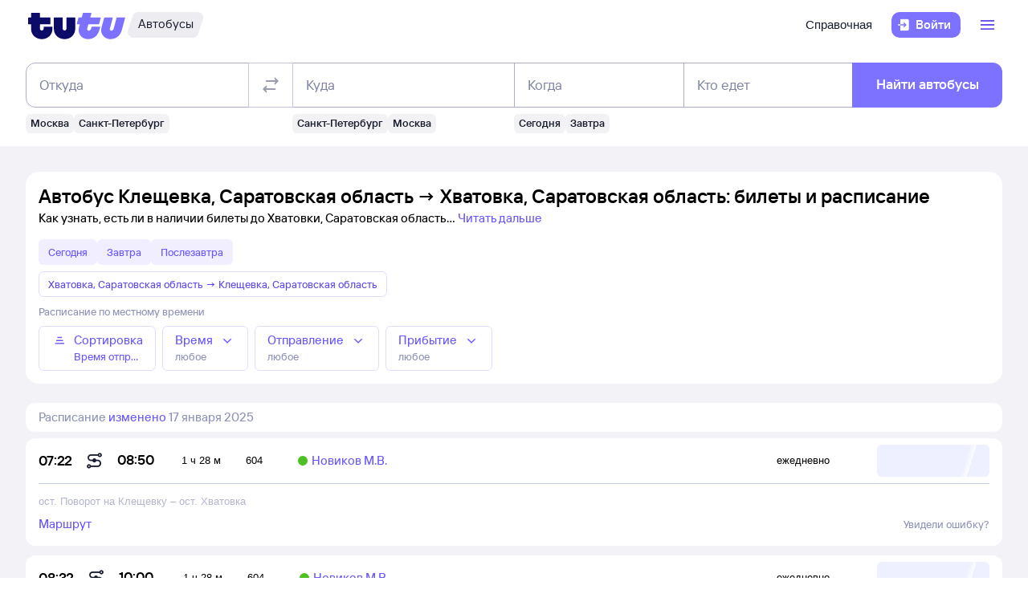

--- FILE ---
content_type: text/html; charset=utf-8
request_url: https://bus.tutu.ru/raspisanie/gorod_Kleshhevka_1434557/gorod_Hvatovka_1434059/
body_size: 33339
content:
<!DOCTYPE html><html lang="ru-RU"><head><meta charSet="utf-8" data-next-head=""/><meta name="viewport" content="width=device-width, height=device-height, user-scalable=no, initial-scale=1, minimum-scale=1" data-next-head=""/><script async="" src="https://cdn1.tu-tu.ru/lib-assets/@tutu/frontmetrics@1.7.0/frontmetrics.min.js" data-project="bus-frontend/bus-frontend-seo" data-api-url="https://frontmetrics.tutu.ru/api/v1/metrics"></script><title data-next-head="">Билеты на автобус Клещевка, Саратовская область - Хватовка, Саратовская область, расписание, цены, покупка онлайн</title><meta name="description" content="Расписание автобусов Клещевка — Хватовка на 2026 год. Официальные билеты автовокзалов и перевозчиков, время отправления, наличие мест и цена билетов на автобус из Клещевки, Саратовская область в Хватовку, Саратовская область." data-next-head=""/><meta name="og:description" content="Расписание автобусов Клещевка — Хватовка на 2026 год. Официальные билеты автовокзалов и перевозчиков, время отправления, наличие мест и цена билетов на автобус из Клещевки, Саратовская область в Хватовку, Саратовская область." data-next-head=""/><link rel="alternate" href="https://bus.tutu.ru/raspisanie/gorod_Kleshhevka_1434557/gorod_Hvatovka_1434059/" hrefLang="ru" data-next-head=""/><link rel="alternate" href="https://by.tutu.travel/bus/raspisanie/gorod_Kleshhevka_1434557/gorod_Hvatovka_1434059/" hrefLang="ru-by" data-next-head=""/><link rel="canonical" href="https://bus.tutu.ru/raspisanie/gorod_Kleshhevka_1434557/gorod_Hvatovka_1434059/" data-next-head=""/><link rel="preload" href="https://cdn1.tu-tu.ru/lib-assets/@tutu/order-icons@1.9.9/TutuMIcons.woff2?t=1766057972167" as="font" type="font/woff2" crossorigin="anonymous"/><meta name="theme-color" content="#ffffff"/><link rel="apple-touch-icon" sizes="180x180" href="https://cdn1.tu-tu.ru/lib-assets/@tutu-react/favicon@1.3.0/apple_touch_icon.png"/><link rel="icon" sizes="32x32" href="https://cdn1.tu-tu.ru/lib-assets/@tutu-react/favicon@1.3.0/favicon.ico"/><link rel="icon" type="image/svg+xml" sizes="any" href="https://cdn1.tu-tu.ru/lib-assets/@tutu-react/favicon@1.3.0/favicon.svg"/><link rel="manifest" href="https://cdn1.tu-tu.ru/lib-assets/@tutu-react/favicon@1.3.0/site.webmanifest"/><link rel="preload" href="https://cdn1.tu-tu.ru/bus/_next/static/chunks/pages/_app.d5c8ca80.css" as="style"/><link rel="preload" href="https://cdn1.tu-tu.ru/bus/_next/static/chunks/558.45c0e2e3.css" as="style"/><link rel="preload" href="https://cdn1.tu-tu.ru/bus/_next/static/chunks/886.8565d794.css" as="style"/><link rel="preload" href="https://cdn1.tu-tu.ru/bus/_next/static/chunks/pages/raspisanie/%5BstartCity%5D/%5BendCity%5D.80f6a9c7.css" as="style"/><meta name="sentry-trace" content="315683ae702b491a039834854c44be7f-ddaa3c65220fa9f9"/><meta name="baggage" content="sentry-environment=production,sentry-public_key=898b2f6e418f4265a4964277907e2d39,sentry-trace_id=315683ae702b491a039834854c44be7f"/><link rel="stylesheet" href="/_next/static/order.css?v=5.3.2"/><script src="/avtovokzaly/env.js"></script><script src="https://cdn1.tu-tu.ru/lib-assets/@tutu/kite@3.86.1/theme-switcher.js" data-style="on-white"></script><link rel="stylesheet" href="https://cdn1.tu-tu.ru/lib-assets/@tutu/kite@3.86.1/index.css"/><link rel="stylesheet" href="https://cdn1.tu-tu.ru/lib-assets/@tutu/kite@3.86.1/media-minWidth576.css" media="screen and (min-width:576px)"/><link rel="stylesheet" href="https://cdn1.tu-tu.ru/lib-assets/@tutu/kite@3.86.1/media-minWidth768.css" media="screen and (min-width:768px)"/><link rel="stylesheet" href="https://cdn1.tu-tu.ru/lib-assets/@tutu/kite@3.86.1/media-minWidth992.css" media="screen and (min-width:992px)"/><link rel="stylesheet" href="https://cdn1.tu-tu.ru/lib-assets/@tutu/kite@3.86.1/media-minWidth1200.css" media="screen and (min-width:1200px)"/><link rel="stylesheet" href="https://cdn1.tu-tu.ru/lib-assets/@tutu/kite@3.86.1/media-minWidth1400.css" media="screen and (min-width:1400px)"/><link rel="stylesheet" href="https://cdn1.tu-tu.ru/lib-assets/@tutu/order-icons@1.9.9/icons.css"/><link rel="stylesheet" href="https://cdn1.tu-tu.ru/bus/_next/static/chunks/pages/_app.d5c8ca80.css" data-n-g=""/><link rel="stylesheet" href="https://cdn1.tu-tu.ru/bus/_next/static/chunks/558.45c0e2e3.css" data-n-p=""/><link rel="stylesheet" href="https://cdn1.tu-tu.ru/bus/_next/static/chunks/886.8565d794.css" data-n-p=""/><link rel="stylesheet" href="https://cdn1.tu-tu.ru/bus/_next/static/chunks/pages/raspisanie/%5BstartCity%5D/%5BendCity%5D.80f6a9c7.css" data-n-p=""/><noscript data-n-css=""></noscript><script defer="" noModule="" src="https://cdn1.tu-tu.ru/bus/_next/static/chunks/polyfills-42372ed130431b0a.js"></script><script src="https://cdn1.tu-tu.ru/bus/_next/static/chunks/webpack-175b0b996851c3bd.js" defer=""></script><script src="https://cdn1.tu-tu.ru/bus/_next/static/chunks/framework-35d133d9bd49899b.js" defer=""></script><script src="https://cdn1.tu-tu.ru/bus/_next/static/chunks/main-e731c70111c25b4a.js" defer=""></script><script src="https://cdn1.tu-tu.ru/bus/_next/static/chunks/pages/_app-1f2f0d4e91410951.js" defer=""></script><script src="https://cdn1.tu-tu.ru/bus/_next/static/chunks/0b2e74c3-d239c2e81d8ef80e.js" defer=""></script><script src="https://cdn1.tu-tu.ru/bus/_next/static/chunks/558-b080319a170b2609.js" defer=""></script><script src="https://cdn1.tu-tu.ru/bus/_next/static/chunks/671-6cffd8a764a3d27a.js" defer=""></script><script src="https://cdn1.tu-tu.ru/bus/_next/static/chunks/243-bcc613ac0f38c595.js" defer=""></script><script src="https://cdn1.tu-tu.ru/bus/_next/static/chunks/506-1736c514a7017be4.js" defer=""></script><script src="https://cdn1.tu-tu.ru/bus/_next/static/chunks/937-aef78502ef7840ee.js" defer=""></script><script src="https://cdn1.tu-tu.ru/bus/_next/static/chunks/864-f3f764df5ae8f18c.js" defer=""></script><script src="https://cdn1.tu-tu.ru/bus/_next/static/chunks/289-c7527ccd767fca2f.js" defer=""></script><script src="https://cdn1.tu-tu.ru/bus/_next/static/chunks/886-6cb122846e93946f.js" defer=""></script><script src="https://cdn1.tu-tu.ru/bus/_next/static/chunks/pages/raspisanie/%5BstartCity%5D/%5BendCity%5D-94fc562fd269eb6f.js" defer=""></script><script src="https://cdn1.tu-tu.ru/bus/_next/static/M01emov0rKVYQ3eVgPNuM/_buildManifest.js" defer=""></script><script src="https://cdn1.tu-tu.ru/bus/_next/static/M01emov0rKVYQ3eVgPNuM/_ssgManifest.js" defer=""></script></head><body><script type="text/javascript" async="" src="https://ux.tutu.ru/preloader.js?page_name=bus_schedule_without_date_rus_url&amp;spa=1"></script><div id="__next"><div class="jqsDWByvhaQrLC7b"><header class="b0LUmI4JcwcfLq2L paddingBottom200_a19e6734 paddingTop200_a19e6734" data-theme="light" aria-label="header" data-ti="header"><div class="mainLayoutContainer_3248e9c5" data-ti="main-layout-container"><div class="mainLayoutRow_501d95c3" data-ti="header-navigation"><div class="OLe5qlDBBo6EbSDT col_1df43b56 col2_1df43b56" data-ti="main-layout-col" style="display:inline-flex"><a href="https://www.tutu.ru" aria-label="Логотип" class="OLe5qlDBBo6EbSDT" data-ti="header-logo"><svg xmlns="http://www.w3.org/2000/svg" viewBox="0 0 128 48" class="logo_796e4de8 logoPrimaryHoverable_796e4de8 dNone_5a24db0c dLgBlock_5a24db0c" data-ti="logo" font-size="46" width="127" href="https://www.tutu.ru"><path class="logoPrimaryLeft_796e4de8" d="M11.54 40.752c2.112 1.152 4.48 1.728 7.104 1.728 2.624 0 4.976-.576 7.056-1.728 2.112-1.152 3.76-2.736 4.944-4.752 1.216-2.048 1.824-4.368 1.824-6.96v-2.256a.46.46 0 0 0-.144-.336.46.46 0 0 0-.336-.144H21.572a.46.46 0 0 0-.336.144.46.46 0 0 0-.144.336v1.824c0 .832-.24 1.488-.72 1.968-.448.448-1.024.672-1.728.672a2.444 2.444 0 0 1-1.728-.672c-.48-.48-.72-1.136-.72-1.968v-4.8a.46.46 0 0 1 .144-.336.46.46 0 0 1 .336-.144h12.768a.46.46 0 0 0 .336-.144.46.46 0 0 0 .144-.336v-7.92a.46.46 0 0 0-.144-.336.46.46 0 0 0-.336-.144H16.676a.46.46 0 0 1-.336-.144.46.46 0 0 1-.144-.336V8.88a.46.46 0 0 0-.144-.336.46.46 0 0 0-.336-.144H5.252a.46.46 0 0 0-.336.144.46.46 0 0 0-.144.336v5.088a.46.46 0 0 1-.144.336.46.46 0 0 1-.336.144H1.46a.46.46 0 0 0-.336.144.46.46 0 0 0-.144.336v7.92c0 .128.048.24.144.336a.46.46 0 0 0 .336.144h2.832a.46.46 0 0 1 .336.144.46.46 0 0 1 .144.336v5.232c0 2.592.592 4.912 1.776 6.96 1.216 2.016 2.88 3.6 4.992 4.752Zm29.616 0c2.112 1.152 4.464 1.728 7.056 1.728 2.592 0 4.944-.576 7.056-1.728 2.112-1.152 3.776-2.752 4.992-4.8 1.216-2.048 1.824-4.352 1.824-6.912V14.88a.46.46 0 0 0-.144-.336.46.46 0 0 0-.336-.144H51.14a.46.46 0 0 0-.336.144.46.46 0 0 0-.144.336v13.728c0 .832-.24 1.488-.72 1.968a2.444 2.444 0 0 1-1.728.672 2.444 2.444 0 0 1-1.728-.672c-.48-.48-.72-1.136-.72-1.968V14.88a.46.46 0 0 0-.144-.336.46.46 0 0 0-.336-.144H34.82a.46.46 0 0 0-.336.144.46.46 0 0 0-.144.336v14.16c0 2.56.608 4.864 1.824 6.912 1.216 2.048 2.88 3.648 4.992 4.8Z"></path><path class="logoPrimaryRight_796e4de8" d="M72.47 40.992c1.855.992 3.951 1.488 6.287 1.488 3.552 0 6.608-1.008 9.168-3.024 2.592-2.016 4.448-4.96 5.568-8.832l1.056-3.744c.128-.416-.016-.624-.432-.624h-10.32c-.256 0-.432.144-.528.432l-.528 1.968c-.256.896-.656 1.6-1.2 2.112a2.71 2.71 0 0 1-1.92.768c-.576 0-1.056-.192-1.44-.576-.384-.416-.576-.944-.576-1.584 0-.256.048-.544.144-.864l1.296-4.8c.096-.352.304-.528.624-.528h12.816c.352 0 .576-.176.672-.528l2.064-7.68c.064-.192.048-.352-.048-.48-.064-.128-.192-.192-.384-.192H82.213c-.32 0-.48-.128-.48-.384l.048-.192 1.296-4.656c.064-.192.048-.352-.048-.48-.064-.128-.192-.192-.384-.192h-9.984c-.352 0-.576.176-.672.528l-1.344 4.944c-.096.288-.288.432-.576.432h-3.216c-.288 0-.48.144-.576.432l-2.208 7.968c-.096.32 0 .48.288.48h3.168c.288 0 .432.128.432.384l-.048.24-.72 2.736c-.384 1.44-.576 2.832-.576 4.176 0 2.272.512 4.304 1.536 6.096a11.06 11.06 0 0 0 4.32 4.176Zm29.231 0c1.824.992 3.888 1.488 6.192 1.488 3.552 0 6.64-1.024 9.264-3.072 2.656-2.08 4.496-5.008 5.52-8.784l4.224-15.648c.064-.192.048-.352-.048-.48-.064-.128-.192-.192-.384-.192h-9.984c-.352 0-.576.176-.672.528l-3.744 13.824c-.256.896-.656 1.6-1.2 2.112a2.547 2.547 0 0 1-1.872.768c-.576 0-1.056-.192-1.44-.576-.352-.384-.528-.896-.528-1.536 0-.288.048-.592.144-.912l3.648-13.536c.064-.192.048-.352-.048-.48-.064-.128-.192-.192-.384-.192h-9.984c-.352 0-.576.176-.672.528L96.47 26.544a14.518 14.518 0 0 0-.624 4.224c0 2.24.512 4.256 1.536 6.048 1.056 1.76 2.496 3.152 4.32 4.176Z"></path></svg><svg xmlns="http://www.w3.org/2000/svg" viewBox="0 0 128 48" class="logo_796e4de8 logoPrimaryHoverable_796e4de8 dBlock_5a24db0c dLgNone_5a24db0c" data-ti="logo" font-size="36" width="80" href="https://www.tutu.ru"><path class="logoPrimaryLeft_796e4de8" d="M11.54 40.752c2.112 1.152 4.48 1.728 7.104 1.728 2.624 0 4.976-.576 7.056-1.728 2.112-1.152 3.76-2.736 4.944-4.752 1.216-2.048 1.824-4.368 1.824-6.96v-2.256a.46.46 0 0 0-.144-.336.46.46 0 0 0-.336-.144H21.572a.46.46 0 0 0-.336.144.46.46 0 0 0-.144.336v1.824c0 .832-.24 1.488-.72 1.968-.448.448-1.024.672-1.728.672a2.444 2.444 0 0 1-1.728-.672c-.48-.48-.72-1.136-.72-1.968v-4.8a.46.46 0 0 1 .144-.336.46.46 0 0 1 .336-.144h12.768a.46.46 0 0 0 .336-.144.46.46 0 0 0 .144-.336v-7.92a.46.46 0 0 0-.144-.336.46.46 0 0 0-.336-.144H16.676a.46.46 0 0 1-.336-.144.46.46 0 0 1-.144-.336V8.88a.46.46 0 0 0-.144-.336.46.46 0 0 0-.336-.144H5.252a.46.46 0 0 0-.336.144.46.46 0 0 0-.144.336v5.088a.46.46 0 0 1-.144.336.46.46 0 0 1-.336.144H1.46a.46.46 0 0 0-.336.144.46.46 0 0 0-.144.336v7.92c0 .128.048.24.144.336a.46.46 0 0 0 .336.144h2.832a.46.46 0 0 1 .336.144.46.46 0 0 1 .144.336v5.232c0 2.592.592 4.912 1.776 6.96 1.216 2.016 2.88 3.6 4.992 4.752Zm29.616 0c2.112 1.152 4.464 1.728 7.056 1.728 2.592 0 4.944-.576 7.056-1.728 2.112-1.152 3.776-2.752 4.992-4.8 1.216-2.048 1.824-4.352 1.824-6.912V14.88a.46.46 0 0 0-.144-.336.46.46 0 0 0-.336-.144H51.14a.46.46 0 0 0-.336.144.46.46 0 0 0-.144.336v13.728c0 .832-.24 1.488-.72 1.968a2.444 2.444 0 0 1-1.728.672 2.444 2.444 0 0 1-1.728-.672c-.48-.48-.72-1.136-.72-1.968V14.88a.46.46 0 0 0-.144-.336.46.46 0 0 0-.336-.144H34.82a.46.46 0 0 0-.336.144.46.46 0 0 0-.144.336v14.16c0 2.56.608 4.864 1.824 6.912 1.216 2.048 2.88 3.648 4.992 4.8Z"></path><path class="logoPrimaryRight_796e4de8" d="M72.47 40.992c1.855.992 3.951 1.488 6.287 1.488 3.552 0 6.608-1.008 9.168-3.024 2.592-2.016 4.448-4.96 5.568-8.832l1.056-3.744c.128-.416-.016-.624-.432-.624h-10.32c-.256 0-.432.144-.528.432l-.528 1.968c-.256.896-.656 1.6-1.2 2.112a2.71 2.71 0 0 1-1.92.768c-.576 0-1.056-.192-1.44-.576-.384-.416-.576-.944-.576-1.584 0-.256.048-.544.144-.864l1.296-4.8c.096-.352.304-.528.624-.528h12.816c.352 0 .576-.176.672-.528l2.064-7.68c.064-.192.048-.352-.048-.48-.064-.128-.192-.192-.384-.192H82.213c-.32 0-.48-.128-.48-.384l.048-.192 1.296-4.656c.064-.192.048-.352-.048-.48-.064-.128-.192-.192-.384-.192h-9.984c-.352 0-.576.176-.672.528l-1.344 4.944c-.096.288-.288.432-.576.432h-3.216c-.288 0-.48.144-.576.432l-2.208 7.968c-.096.32 0 .48.288.48h3.168c.288 0 .432.128.432.384l-.048.24-.72 2.736c-.384 1.44-.576 2.832-.576 4.176 0 2.272.512 4.304 1.536 6.096a11.06 11.06 0 0 0 4.32 4.176Zm29.231 0c1.824.992 3.888 1.488 6.192 1.488 3.552 0 6.64-1.024 9.264-3.072 2.656-2.08 4.496-5.008 5.52-8.784l4.224-15.648c.064-.192.048-.352-.048-.48-.064-.128-.192-.192-.384-.192h-9.984c-.352 0-.576.176-.672.528l-3.744 13.824c-.256.896-.656 1.6-1.2 2.112a2.547 2.547 0 0 1-1.872.768c-.576 0-1.056-.192-1.44-.576-.352-.384-.528-.896-.528-1.536 0-.288.048-.592.144-.912l3.648-13.536c.064-.192.048-.352-.048-.48-.064-.128-.192-.192-.384-.192h-9.984c-.352 0-.576.176-.672.528L96.47 26.544a14.518 14.518 0 0 0-.624 4.224c0 2.24.512 4.256 1.536 6.048 1.056 1.76 2.496 3.152 4.32 4.176Z"></path></svg></a><a href="/" class="WxLejZ7mX8SkHvv8 nBJakb4KBR8xCiXa" aria-label="Автобусы" data-ti="header-product-tag"><div class="badgeWrapper_1631a521 size200_1631a521 sizeSm400_1631a521 badgeWrapperTilt_1631a521 O5LDU9y57BQYxg_w" data-ti="badge"><div class="leftTiltWrapper_1631a521"><svg xmlns="http://www.w3.org/2000/svg" width="13" height="32" viewBox="0 0 13 32" preserveAspectRatio="xMidYMid slice" class="badgeBorderOverlayNeutral_1631a521"><path d="M13 32H6.98207C2.22005 32 -1.14251 27.2448 0.363371 22.6402L6.1773 4.86238C7.12693 1.95861 9.793 0 12.796 0H13V32Z"></path></svg></div><div class="panel_bf69a70b primary_bf69a70b topLeftRoundedFalse_bf69a70b topRightRoundedFalse_bf69a70b bottomLeftRoundedFalse_bf69a70b bottomRightRoundedFalse_bf69a70b topLeft0_bf69a70b topRight0_bf69a70b bottomLeft0_bf69a70b bottomRight0_bf69a70b paddingTop0_a19e6734 paddingRight0_a19e6734 paddingBottom0_a19e6734 paddingLeft0_a19e6734 badgePanel_1631a521 badgePanelColorOverlayNeutral_1631a521 labelOnly_1631a521 badgePanelTilt_1631a521" data-ti="panel"><span class="badgeValue_1631a521 textNeutralPrimary_1694b66d typoCompact400Normal_4e419562 typoSmCompact500Normal_4e419562">Автобусы</span></div><div class="rightTiltWrapper_1631a521"><svg xmlns="http://www.w3.org/2000/svg" width="13" height="32" viewBox="0 0 13 32" preserveAspectRatio="xMidYMid slice" class="badgeBorderOverlayNeutral_1631a521"><path d="M13 32H6.98207C2.22005 32 -1.14251 27.2448 0.363371 22.6402L6.1773 4.86238C7.12693 1.95861 9.793 0 12.796 0H13V32Z"></path></svg></div></div></a></div><ul class="dFlex_5a24db0c justifyContentEnd_bc3db1e4 alignItemsCenter_bc3db1e4 col_1df43b56 col10_1df43b56" data-ti="main-layout-col"><li class="listStyleTypeNone_da96321d marginRight450_a19e6734" data-ti="li"><ul class="dFlex_5a24db0c justifyContentEnd_bc3db1e4 gap450_a19e6734"><li class="listStyleTypeNone_da96321d dNone_5a24db0c dLgFlex_5a24db0c alignItemsCenter_bc3db1e4 gap100_a19e6734" data-ti="li"><a class="link_2437ee45 textNeutralPrimary_1694b66d CVpKZuKgj24ioGx9" data-ti="link" target="_blank" href="https://www.tutu.ru/2read/bus/">Справочная</a></li></ul></li><li class="listStyleTypeNone_da96321d" data-ti="li"><button class="typoCompact500Accent_4e419562 button_9c3704f9 generalPrimary_9c3704f9 layout300_9c3704f9 contentWithAddonList300_9c3704f9" data-ti="login-button" type="button"><div class="contentWrapper_9c3704f9 gap300_9c3704f9"><span class="addon_9c3704f9 addonXs_9c3704f9"><span class="richIcon_c381690f size_500_c381690f shapeNoShape_c381690f styleNeutralPrimary_c381690f" data-ti="rich-icon"><i class="oim-door-arrow-right icon_c381690f"></i></span></span><span class="contentListWithAddon300_9c3704f9 contentListWithAddon_9c3704f9 buttonSingleLineText_9c3704f9"><span data-ti="label-value-label" class="labelValue_019be461 labelValueControl_db9b426b controlVariant_db9b426b paragraphMedium_db9b426b kite-label-value defaultVariantParagraphMedium_019be461 expandedFalse_019be461 typoText500Normal_4e419562 withMaxLines_019be461 labelOnly_019be461 textStart_e76a4df7 accent_019be461"><span class="label_019be461 typoCompact500Accent_4e419562 label_db9b426b textStart_e76a4df7 textClamp_db9b426b label_9c3704f9" style="--max-lines:1;--max-lines-sm:1;--max-lines-md:1;--max-lines-lg:1;--max-lines-xl:1;--max-lines-xxl:1">Войти</span></span></span></div></button></li><li class="listStyleTypeNone_da96321d uCpR1AYj0MnwcBov dFlex_5a24db0c alignItemsCenter_bc3db1e4 marginLeft350_a19e6734" data-ti="li"><div class="dFlex_5a24db0c dLgFlex_5a24db0c"><div data-ti="header-menu"><div class="LgcaLHwcDIklZMBY" data-ti="header-open-menu"><button aria-label="Открыть меню" class="typoCompact500Accent_4e419562 button_9c3704f9 generalSecondary_9c3704f9 circle_9c3704f9 layout400_9c3704f9 dNone_5a24db0c contentIcon400_9c3704f9" data-ti="button" type="button"><div class="contentWrapper_9c3704f9 gap400_9c3704f9"><span class="addon_9c3704f9 addonXs_9c3704f9"><span class="richIcon_c381690f size_200_c381690f shapeNoShape_c381690f styleBrand_c381690f" data-ti="rich-icon"><i class="oim-person-circle_outline icon_c381690f"></i></span></span></div></button><button type="button" data-ti="flex-button" aria-label="Открыть меню" class="flexButton_f08d9715 layout600_f08d9715 textBrandPrimary_1694b66d typoText600Normal_4e419562 accent_f08d9715"><span class="richIcon_c381690f size_200_c381690f shapeNoShape_c381690f" data-ti="rich-icon"><i class="oim-line-3-horizontal_outline icon_c381690f"></i></span><span class="label_f08d9715"></span></button></div><nav class="panel_bf69a70b primary_bf69a70b topLeftRoundedTrue_bf69a70b topRightRoundedTrue_bf69a70b bottomLeftRoundedTrue_bf69a70b bottomRightRoundedTrue_bf69a70b topLeft0_bf69a70b topLeftLg500_bf69a70b topRight0_bf69a70b topRightLg500_bf69a70b bottomLeft500_bf69a70b bottomRight500_bf69a70b paddingTop200_a19e6734 paddingRight350_a19e6734 paddingBottom200_a19e6734 paddingLeft350_a19e6734 vXoR_qBwb4w8c6rn marginTop300_a19e6734 marginTopLg350_a19e6734 dNone_5a24db0c" data-ti="header-dropdown-menu" data-theme="light"><ul role="menu" tabindex="-1"><li class="listStyleTypeNone_da96321d" data-ti="menu-item" role="menuitem" data-ti-key="wallet"><a href="https://my.tutu.ru/wallet/" class="tOYl5Fi3f8LTvErl"><div data-ti="cell" class="cell_17d2d4a4 layout200_17d2d4a4 list450_17d2d4a4 addon200_17d2d4a4 alternative_17d2d4a4 listSizeContrastMediumPlain_17d2d4a4"><div data-ti="cell-addon" class="addon_17d2d4a4"><span class="richIcon_c381690f size_200_c381690f shapeNoShape_c381690f styleBrand_c381690f" data-ti="rich-icon"><i class="oim-ruble-sign icon_c381690f"></i></span></div><span data-ti="label-value-label" class="labelValue_019be461 kite-label-value kite-label-value-emphasized defaultVariantParagraphMediumCompact_019be461 typoCompact500Normal_4e419562 labelOnly_019be461 textStart_e76a4df7 noAccent_019be461">Кошелёк</span></div></a></li><div class="Separator_7b1cc736 neutralSecondary_7b1cc736 horizontal_7b1cc736 marginTop200_a19e6734 marginBottom200_a19e6734" data-ti="separator-horizontal"></div><li class="listStyleTypeNone_da96321d" data-ti="menu-item" role="menuitem" data-ti-key="avia"><a href="https://avia.tutu.ru/" class="tOYl5Fi3f8LTvErl"><div data-ti="cell" class="cell_17d2d4a4 layout200_17d2d4a4 list450_17d2d4a4 addon200_17d2d4a4 alternative_17d2d4a4 listSizeContrastMediumPlain_17d2d4a4"><div data-ti="cell-addon" class="addon_17d2d4a4"><span class="richIcon_c381690f size_200_c381690f shapeNoShape_c381690f styleBrand_c381690f" data-ti="rich-icon"><i class="oim-plane icon_c381690f"></i></span></div><span data-ti="label-value-label" class="labelValue_019be461 kite-label-value kite-label-value-emphasized defaultVariantParagraphMediumCompact_019be461 typoCompact500Normal_4e419562 labelOnly_019be461 textStart_e76a4df7 noAccent_019be461">Авиабилеты</span></div></a></li><li class="listStyleTypeNone_da96321d" data-ti="menu-item" role="menuitem" data-ti-key="train"><a href="https://www.tutu.ru/poezda/" class="tOYl5Fi3f8LTvErl"><div data-ti="cell" class="cell_17d2d4a4 layout200_17d2d4a4 list450_17d2d4a4 addon200_17d2d4a4 alternative_17d2d4a4 listSizeContrastMediumPlain_17d2d4a4"><div data-ti="cell-addon" class="addon_17d2d4a4"><span class="richIcon_c381690f size_200_c381690f shapeNoShape_c381690f styleBrand_c381690f" data-ti="rich-icon"><i class="oim-train icon_c381690f"></i></span></div><span data-ti="label-value-label" class="labelValue_019be461 kite-label-value kite-label-value-emphasized defaultVariantParagraphMediumCompact_019be461 typoCompact500Normal_4e419562 labelOnly_019be461 textStart_e76a4df7 noAccent_019be461">Ж/д билеты</span></div></a></li><li class="listStyleTypeNone_da96321d" data-ti="menu-item" role="menuitem" data-ti-key="bus"><a href="/" class="tOYl5Fi3f8LTvErl"><div data-ti="cell" class="cell_17d2d4a4 layout200_17d2d4a4 list450_17d2d4a4 addon200_17d2d4a4 alternative_17d2d4a4 listSizeContrastMediumPlain_17d2d4a4"><div data-ti="cell-addon" class="addon_17d2d4a4"><span class="richIcon_c381690f size_200_c381690f shapeNoShape_c381690f styleBrand_c381690f" data-ti="rich-icon"><i class="oim-bus icon_c381690f"></i></span></div><span data-ti="label-value-label" class="labelValue_019be461 kite-label-value kite-label-value-emphasized defaultVariantParagraphMediumCompact_019be461 typoCompact500Normal_4e419562 labelOnly_019be461 textStart_e76a4df7 noAccent_019be461">Автобусы</span></div></a></li><li class="listStyleTypeNone_da96321d" data-ti="menu-item" role="menuitem" data-ti-key="hotels"><a href="https://hotel.tutu.ru/" class="tOYl5Fi3f8LTvErl"><div data-ti="cell" class="cell_17d2d4a4 layout200_17d2d4a4 list450_17d2d4a4 addon200_17d2d4a4 alternative_17d2d4a4 listSizeContrastMediumPlain_17d2d4a4"><div data-ti="cell-addon" class="addon_17d2d4a4"><span class="richIcon_c381690f size_200_c381690f shapeNoShape_c381690f styleBrand_c381690f" data-ti="rich-icon"><i class="oim-bed-double icon_c381690f"></i></span></div><span data-ti="label-value-label" class="labelValue_019be461 kite-label-value kite-label-value-emphasized defaultVariantParagraphMediumCompact_019be461 typoCompact500Normal_4e419562 labelOnly_019be461 textStart_e76a4df7 noAccent_019be461">Отели</span></div></a></li><li class="listStyleTypeNone_da96321d" data-ti="menu-item" role="menuitem" data-ti-key="etrain"><a href="https://www.tutu.ru/prigorod/" class="tOYl5Fi3f8LTvErl"><div data-ti="cell" class="cell_17d2d4a4 layout200_17d2d4a4 list450_17d2d4a4 addon200_17d2d4a4 alternative_17d2d4a4 listSizeContrastMediumPlain_17d2d4a4"><div data-ti="cell-addon" class="addon_17d2d4a4"><span class="richIcon_c381690f size_200_c381690f shapeNoShape_c381690f styleBrand_c381690f" data-ti="rich-icon"><i class="oim-etrain icon_c381690f"></i></span></div><span data-ti="label-value-label" class="labelValue_019be461 kite-label-value kite-label-value-emphasized defaultVariantParagraphMediumCompact_019be461 typoCompact500Normal_4e419562 labelOnly_019be461 textStart_e76a4df7 noAccent_019be461">Электрички</span></div></a></li><li class="listStyleTypeNone_da96321d" data-ti="menu-item" role="menuitem" data-ti-key="tours"><a href="https://tours.tutu.ru/" class="tOYl5Fi3f8LTvErl"><div data-ti="cell" class="cell_17d2d4a4 layout200_17d2d4a4 list450_17d2d4a4 addon200_17d2d4a4 alternative_17d2d4a4 listSizeContrastMediumPlain_17d2d4a4"><div data-ti="cell-addon" class="addon_17d2d4a4"><span class="richIcon_c381690f size_200_c381690f shapeNoShape_c381690f styleBrand_c381690f" data-ti="rich-icon"><i class="oim-island-palms icon_c381690f"></i></span></div><span data-ti="label-value-label" class="labelValue_019be461 kite-label-value kite-label-value-emphasized defaultVariantParagraphMediumCompact_019be461 typoCompact500Normal_4e419562 labelOnly_019be461 textStart_e76a4df7 noAccent_019be461">Туры</span></div></a></li><li class="listStyleTypeNone_da96321d" data-ti="menu-item" role="menuitem" data-ti-key="aeroexpress"><a href="https://aeroexpress.tutu.ru/" class="tOYl5Fi3f8LTvErl"><div data-ti="cell" class="cell_17d2d4a4 layout200_17d2d4a4 list450_17d2d4a4 addon200_17d2d4a4 alternative_17d2d4a4 listSizeContrastMediumPlain_17d2d4a4"><div data-ti="cell-addon" class="addon_17d2d4a4"><span class="richIcon_c381690f size_200_c381690f shapeNoShape_c381690f styleBrand_c381690f" data-ti="rich-icon"><i class="oim-logo-aeroexpress icon_c381690f"></i></span></div><span data-ti="label-value-label" class="labelValue_019be461 kite-label-value kite-label-value-emphasized defaultVariantParagraphMediumCompact_019be461 typoCompact500Normal_4e419562 labelOnly_019be461 textStart_e76a4df7 noAccent_019be461">Аэроэкспрессы</span></div></a></li><div class="Separator_7b1cc736 neutralSecondary_7b1cc736 horizontal_7b1cc736 marginTop200_a19e6734 marginBottom200_a19e6734 dBlock_5a24db0c dLgNone_5a24db0c" data-ti="separator-horizontal"></div><li class="listStyleTypeNone_da96321d dBlock_5a24db0c dLgNone_5a24db0c" data-ti="menu-item" role="menuitem" data-ti-key="extraSecondary"><a href="https://www.tutu.ru/2read/bus/" class="tOYl5Fi3f8LTvErl dInline_5a24db0c"><div data-ti="cell" class="cell_17d2d4a4 dInlineFlex_5a24db0c layout200_17d2d4a4 list450_17d2d4a4 addon200_17d2d4a4 alternative_17d2d4a4 listSizeContrastMediumPlain_17d2d4a4"><span data-ti="label-value-label" class="labelValue_019be461 kite-label-value kite-label-value-emphasized defaultVariantParagraphMediumCompact_019be461 typoCompact500Normal_4e419562 labelOnly_019be461 textStart_e76a4df7 noAccent_019be461">Справочная</span></div></a></li><div class="dNone_5a24db0c dLgNone_5a24db0c"><div class="Separator_7b1cc736 neutralSecondary_7b1cc736 horizontal_7b1cc736 marginTop200_a19e6734 marginBottom200_a19e6734" data-ti="separator-horizontal"></div><li class="listStyleTypeNone_da96321d" data-ti="menu-item" role="menuitem" data-ti-key="reference"><a href="https://www.tutu.ru/2read/" class="tOYl5Fi3f8LTvErl dInline_5a24db0c"><div data-ti="cell" class="cell_17d2d4a4 layout200_17d2d4a4 list450_17d2d4a4 addon200_17d2d4a4 listSizeContrastMediumPlain_17d2d4a4"><span data-ti="label-value-label" class="labelValue_019be461 kite-label-value kite-label-value-emphasized defaultVariantParagraphMediumCompact_019be461 typoCompact500Normal_4e419562 labelOnly_019be461 textStart_e76a4df7 noAccent_019be461">Справочная</span></div></a></li><li class="listStyleTypeNone_da96321d" data-ti="menu-item" role="menuitem" data-ti-key="geo"><a href="https://www.tutu.ru/geo/" class="tOYl5Fi3f8LTvErl dInline_5a24db0c"><div data-ti="cell" class="cell_17d2d4a4 layout200_17d2d4a4 list450_17d2d4a4 addon200_17d2d4a4 listSizeContrastMediumPlain_17d2d4a4"><span data-ti="label-value-label" class="labelValue_019be461 kite-label-value kite-label-value-emphasized defaultVariantParagraphMediumCompact_019be461 typoCompact500Normal_4e419562 labelOnly_019be461 textStart_e76a4df7 noAccent_019be461">Путеводитель</span></div></a></li></div></ul></nav></div></div></li></ul></div></div></header><div class="panel_bf69a70b primary_bf69a70b topLeftRoundedTrue_bf69a70b topRightRoundedTrue_bf69a70b bottomLeftRoundedTrue_bf69a70b bottomRightRoundedTrue_bf69a70b topLeft500_bf69a70b topRight500_bf69a70b bottomLeft500_bf69a70b bottomRight500_bf69a70b paddingTop350_a19e6734 paddingRight0_a19e6734 paddingBottom350_a19e6734 paddingLeft0_a19e6734" data-ti="panel"><div class="mainLayoutContainer_3248e9c5" data-ti="main-layout-container"><div class="size600_1c27ab49 layoutVertical_1c27ab49 layoutXlHorizontal_1c27ab49" data-ti="bus-search-form"><div class="wmcJFjS6p2U77lu3"><div class="z4ZGRlIJmn4lpBJx marginBottomLg_1c27ab49 marginNoneXl_1c27ab49"><div class="_Og4Y2zlshUlG2YL" data-ti="departure-suggest"><div class=""><div class="root_af932a79 rootEmpty_af932a79 size600_af932a79 formGroupElement_1c27ab49 positionTop_1c27ab49 positionLgLeft_1c27ab49 withLabel_af932a79" data-ti="input-root"><label class="main_af932a79"><input class="input_af932a79 truncate_af932a79 typoCompact600Accent_4e419562 withLabel_af932a79" type="text" placeholder=" " data-ti="input" tabindex="0" value=""/><span data-ti="input-label" class="label_af932a79 truncate_af932a79 typoText400Normal_4e419562 withLabel_af932a79">Откуда</span></label><div class="addon_af932a79 controlAddon_af932a79 controlAddonValue_af932a79" role="button" data-ti="input-clear-icon"><span class="richIcon_c381690f size_200_c381690f shapeNoShape_c381690f styleNeutralSecondary_c381690f clearIcon_af932a79" data-ti="rich-icon"><i class="oim-cross-circle icon_c381690f"></i></span></div></div></div><div class="dNone_5a24db0c dXlInlineFlex_5a24db0c marginTop200_a19e6734 gap100_a19e6734"><button class="typoCompact400Accent_4e419562 button_9c3704f9 generalSecondaryNeutral_9c3704f9 layout200_9c3704f9 buttonDefault200_9c3704f9" data-ti="fromHint" type="button"><div class="contentWrapper_9c3704f9">Москва</div></button><button class="typoCompact400Accent_4e419562 button_9c3704f9 generalSecondaryNeutral_9c3704f9 layout200_9c3704f9 buttonDefault200_9c3704f9" data-ti="fromHint" type="button"><div class="contentWrapper_9c3704f9">Санкт-Петербург</div></button></div></div><button aria-label="Поменять местами отправление и прибытие" tabindex="0" class="typoCompact500Accent_4e419562 button_9c3704f9 specialOutlineForm_9c3704f9 layout400_9c3704f9 SijPeQ4rHEUAkBvq dInlineFlex_5a24db0c dLgNone_5a24db0c contentIcon400_9c3704f9" data-ti="swapButton" type="button"><div class="contentWrapper_9c3704f9 gap400_9c3704f9"><span class="addon_9c3704f9 addonXs_9c3704f9"><span class="richIcon_c381690f size_500_c381690f shapeNoShape_c381690f styleNeutralPrimary_c381690f" data-ti="rich-icon"><i class="oim-arrow-2-up-down_outline icon_c381690f"></i></span></span></div></button><button aria-label="Поменять местами отправление и прибытие" tabindex="0" class="typoCompact600Accent_4e419562 button_9c3704f9 specialOutlineForm_9c3704f9 layout600_9c3704f9 SijPeQ4rHEUAkBvq dNone_5a24db0c dLgInlineFlex_5a24db0c formGroupElement_1c27ab49 positionLgMiddleHorizontal_1c27ab49 contentIcon600_9c3704f9" data-ti="swapButton" type="button"><div class="contentWrapper_9c3704f9 gap600_9c3704f9"><span class="addon_9c3704f9 addonXs_9c3704f9"><span class="richIcon_c381690f size_500_c381690f shapeNoShape_c381690f styleNeutralPrimary_c381690f" data-ti="rich-icon"><i class="oim-arrow-2-left-right_outline icon_c381690f"></i></span></span></div></button><div class="APwq3oIbo6QY4AzP" data-ti="arrival-suggest"><div class=""><div class="root_af932a79 rootEmpty_af932a79 size600_af932a79 formGroupElement_1c27ab49 positionMiddleVertical_1c27ab49 positionLgRight_1c27ab49 positionXlMiddleHorizontal_1c27ab49 withLabel_af932a79" data-ti="input-root"><label class="main_af932a79"><input class="input_af932a79 truncate_af932a79 typoCompact600Accent_4e419562 withLabel_af932a79" type="text" placeholder=" " data-ti="input" tabindex="0" value=""/><span data-ti="input-label" class="label_af932a79 truncate_af932a79 typoText400Normal_4e419562 withLabel_af932a79">Куда</span></label><div class="addon_af932a79 controlAddon_af932a79 controlAddonValue_af932a79" role="button" data-ti="input-clear-icon"><span class="richIcon_c381690f size_200_c381690f shapeNoShape_c381690f styleNeutralSecondary_c381690f clearIcon_af932a79" data-ti="rich-icon"><i class="oim-cross-circle icon_c381690f"></i></span></div></div></div><div class="dNone_5a24db0c dXlInlineFlex_5a24db0c marginTop200_a19e6734 gap100_a19e6734"><button class="typoCompact400Accent_4e419562 button_9c3704f9 generalSecondaryNeutral_9c3704f9 layout200_9c3704f9 buttonDefault200_9c3704f9" data-ti="toHint" type="button"><div class="contentWrapper_9c3704f9">Санкт-Петербург</div></button><button class="typoCompact400Accent_4e419562 button_9c3704f9 generalSecondaryNeutral_9c3704f9 layout200_9c3704f9 buttonDefault200_9c3704f9" data-ti="toHint" type="button"><div class="contentWrapper_9c3704f9">Москва</div></button></div></div></div><div class="WL1FrMLFldsb978S"><div class="F7Yfrj0h9qgg54l8"><div class="phxmQhJzTaYH9mpn marginBottom_1c27ab49 marginNoneLg_1c27ab49"><div class="root_af932a79 rootEmpty_af932a79 size600_af932a79 formGroupElement_1c27ab49 positionBottom_1c27ab49 positionLgLeft_1c27ab49 positionXlMiddleHorizontal_1c27ab49 withLabel_af932a79" data-ti="trip-dates-root"><label class="main_af932a79"><input class="input_af932a79 truncate_af932a79 typoCompact600Accent_4e419562 withLabel_af932a79" type="text" readOnly="" placeholder=" " data-ti="trip-dates" tabindex="0" value=""/><span data-ti="trip-dates-label" class="label_af932a79 truncate_af932a79 typoText400Normal_4e419562 withLabel_af932a79">Когда</span></label><div class="addon_af932a79 controlAddon_af932a79 controlAddonHidden_af932a79 controlAddonLgHidden_af932a79" role="button" data-ti="input-clear-icon"><span class="richIcon_c381690f size_200_c381690f shapeNoShape_c381690f styleNeutralSecondary_c381690f clearIcon_af932a79" data-ti="rich-icon"><i class="oim-cross-circle icon_c381690f"></i></span></div></div></div><div class="dNone_5a24db0c dXlInlineFlex_5a24db0c marginTop200_a19e6734 gap100_a19e6734"><button class="typoCompact400Accent_4e419562 button_9c3704f9 generalSecondaryNeutral_9c3704f9 layout200_9c3704f9 buttonDefault200_9c3704f9" data-ti="button" type="button"><div class="contentWrapper_9c3704f9">Сегодня</div></button><button class="typoCompact400Accent_4e419562 button_9c3704f9 generalSecondaryNeutral_9c3704f9 layout200_9c3704f9 buttonDefault200_9c3704f9" data-ti="button" type="button"><div class="contentWrapper_9c3704f9">Завтра</div></button></div></div><div class="Kh22S4shYjGFrAws marginBottom300_a19e6734 marginBottomLg0_a19e6734"><div class="root_af932a79 rootEmpty_af932a79 size600_af932a79 formGroupElement_1c27ab49 positionLgMiddleHorizontal_1c27ab49 positionXlMiddleHorizontal_1c27ab49 withLabel_af932a79" data-ti="passengers_input-root"><label class="main_af932a79"><input class="input_af932a79 truncate_af932a79 typoCompact600Accent_4e419562 withLabel_af932a79" type="text" readOnly="" placeholder=" " data-ti="passengers_input" value=""/><span data-ti="passengers_input-label" class="label_af932a79 truncate_af932a79 typoText400Normal_4e419562 withLabel_af932a79">Кто едет</span></label><div class="addon_af932a79 controlAddon_af932a79 controlAddonHidden_af932a79" role="button" data-ti="input-clear-icon"><span class="richIcon_c381690f size_200_c381690f shapeNoShape_c381690f styleNeutralSecondary_c381690f clearIcon_af932a79" data-ti="rich-icon"><i class="oim-cross-circle icon_c381690f"></i></span></div></div></div><div class="RDLz0d7jenc_OXSl"><button class="fullWidth_9c3704f9 typoCompact600Accent_4e419562 button_9c3704f9 generalPrimary_9c3704f9 layout600_9c3704f9 formGroupElement_1c27ab49 positionLgRight_1c27ab49 buttonDefault600_9c3704f9" data-ti="submit-button" type="button"><div class="contentWrapper_9c3704f9">Найти автобусы</div></button></div></div></div></div></div></div><div class="panel_bf69a70b secondary_bf69a70b topLeftRoundedFalse_bf69a70b topRightRoundedFalse_bf69a70b bottomLeftRoundedFalse_bf69a70b bottomRightRoundedFalse_bf69a70b topLeft500_bf69a70b topRight500_bf69a70b bottomLeft500_bf69a70b bottomRight500_bf69a70b paddingTop400_a19e6734 paddingTopLg550_a19e6734 paddingRight0_a19e6734 paddingBottom400_a19e6734 paddingBottomLg550_a19e6734 paddingLeft0_a19e6734 vGGUWxfg2D8brjAt" data-ti="panel"><div class="mainLayoutContainer_3248e9c5" data-ti="main-layout-container"><main class="chCc3l_9PsUXDwK7"><div class="panel_bf69a70b primary_bf69a70b topLeftRoundedTrue_bf69a70b topRightRoundedTrue_bf69a70b bottomLeftRoundedTrue_bf69a70b bottomRightRoundedTrue_bf69a70b topLeft500_bf69a70b topRight500_bf69a70b bottomLeft500_bf69a70b bottomRight500_bf69a70b paddingTop350_a19e6734 paddingRight350_a19e6734 paddingBottom350_a19e6734 paddingLeft350_a19e6734" data-ti="panel"><div data-ti="top_schedule_content" class="WxCiTKt0osokwVnj"><div><h1 class="xiaQCKkxlK8LnL1m o-text-paragraph o-text-header o-text-headerMedium" data-ti="">Автобус <!-- -->Клещевка, Саратовская область<!-- --> → <!-- -->Хватовка, Саратовская область<!-- -->: билеты и расписание</h1><div data-ti="seo_text_header" class="mh3nQWjm5YQZsbKQ yofVhleVyUU3dg7Q"><span class="o-text-inline o-text-paragraphMedium"><span class="pOkH4DUw609v_ahv">Как узнать, есть ли в наличии билеты до Хватовки, Саратовская область</span><span class="o-link o-link-default HtmtjyniFrwULsbg o-text-inline o-text-paragraphMedium" data-ti="seo_text_header_expand">Читать дальше</span><span class="xyb7L6sUkI99kSAy"> и сколько стоит поездка?</span></span><span class="xyb7L6sUkI99kSAy"><span class="UJPLhyGT4M09tlFe o-text-paragraph o-text-paragraphMedium">Чтобы увидеть автобусы
			из Клещевки, Саратовская область в Хватовку, Саратовская область
			на 2026 год, на которые
			можно купить билеты онлайн – нажмите
			на панели фильтров кнопку «Есть билеты».
			Если данный фильтр
			не выбран, будет показано
			расписание автобусов всех известных нам рейсов,
			включая автобусы,
			проходящие
			через Клещевку, Саратовская область.
			Такие автобусы
			отмечены
			отдельным
			значком – буква «Т»
			в бежевом кружочке.</span><span class="UJPLhyGT4M09tlFe o-text-paragraph o-text-paragraphMedium">Также доступны
			другие фильтры
			по времени отправления по маршруту:
			вечер-ночь-утро-день и точкам отправления
			из Клещевки, Саратовская область
			и прибытия в Хватовку, Саратовская область.
			Обратите внимание, указываются только
			автовокзалы и автостанции.</span><span class="UJPLhyGT4M09tlFe o-text-paragraph o-text-paragraphMedium">Если вам нужно
			выбрать
			автобусные билеты на
			заданную дату,
			заполните форму поиска вверху страницы,
			отметив вашу дату.</span><span class="UJPLhyGT4M09tlFe o-text-paragraph o-text-paragraphMedium">Чтобы
			просмотреть
			все промежуточные остановки
			автобуса,
			кликните на кнопку «Маршрут» в карточке рейса.</span><span class="o-link o-link-default o-text-inline o-text-paragraphMedium" data-ti="seo_text_header_collapse">Свернуть</span></span></div></div><div class="ke_JziiS2Ex758fW"><div class="o-button" data-ti="order-button-outer"><button class="order-group-element o-button-wrapper o-button-small o-button-secondary" data-ti="order-button" variant="secondary"><div class="o-button-slotContent" data-ti="order-button-slot-content">Сегодня</div></button></div><div class="o-button" data-ti="order-button-outer"><button class="order-group-element o-button-wrapper o-button-small o-button-secondary" data-ti="order-button" variant="secondary"><div class="o-button-slotContent" data-ti="order-button-slot-content">Завтра</div></button></div><div class="o-button" data-ti="order-button-outer"><button class="order-group-element o-button-wrapper o-button-small o-button-secondary" data-ti="order-button" variant="secondary"><div class="o-button-slotContent" data-ti="order-button-slot-content">Послезавтра</div></button></div></div><div><div class="o-button" data-ti="order-button-outer"><button class="order-group-element o-button-wrapper o-button-small" data-ti="order-button"><div class="o-button-slotContent" data-ti="order-button-slot-content"><a data-ti="back_direction_link" href="/raspisanie/gorod_Hvatovka_1434059/gorod_Kleshhevka_1434557/"><span class="link_2437ee45 linksColor_2437ee45" data-ti="kite-link">Хватовка, Саратовская область<!-- --> → <!-- -->Клещевка, Саратовская область</span></a></div></button></div></div><span class="o-text-inline o-text-secondary o-text-paragraphSmall" data-ti="local_time_title">Расписание по местному времени</span><div class="d8KRrBGTaiE98d4t"><div class=""><div class="kHobJAspt8Y7_RmI"><div class="o-button Cfv1AJZNaRcdzJJI lc5szK7HmeQvcV7q o2_6X8EM9svcb1LM" data-ti="order-button-outer"><button class="order-group-element o-button-wrapper Mx3E6haibALzLraZ o-button-small o-button-medium-lg" data-ti="order-button"><div class="o-button-slotLeft n0ZSBmFo2KcfD2ao o-button-slotAlignCenter" data-ti="order-button-slot-icon-left"><i class="oim-line-3-horizontal-increase_outline o-icon" aria-hidden="true" style="--o-icon-color:currentColor;--o-icon-size:20px" data-ti="order-icon-actions-sorting-up"></i></div><div class="bNEYvTmBIpMW1Krd o-button-slotContent" data-ti="order-button-slot-content"><div class="rXO3r7pIQUeTLdiw"><span class="fynQtWl3CH8vvr9k o-text-inline o-text-paragraphExtraSmall o-text-paragraphMedium-lg" data-ti="name_option">Сортировка</span></div><div class="Xr9vvYvH7qMEzcIc"><span class="DazxZz_RusyQ4i4v o-text-inline o-text-paragraphExtraExtraSmall o-text-paragraphSmall-lg" data-ti="selected_options_text">Время отправления</span></div></div></button></div><div><div class="o-button Cfv1AJZNaRcdzJJI o2_6X8EM9svcb1LM" data-ti="order-button-outer"><button class="order-group-element o-button-wrapper Mx3E6haibALzLraZ o-button-small o-button-medium-lg" data-ti="order-button"><div class="bNEYvTmBIpMW1Krd o-button-slotContent" data-ti="order-button-slot-content"><div class="rXO3r7pIQUeTLdiw"><span class="fynQtWl3CH8vvr9k o-text-inline o-text-paragraphExtraSmall o-text-paragraphMedium-lg" data-ti="name_option">Время</span></div><div class="Xr9vvYvH7qMEzcIc"><span class="DazxZz_RusyQ4i4v o-text-inline o-text-secondary o-text-paragraphExtraExtraSmall o-text-paragraphSmall-lg" data-ti="options_text">любое</span></div></div><div class="o-button-slotRight hY9zx_GFKITTOfkQ IyYR6qcM3S86nb9y y1YFU_CFuAMWBkrC o-button-slotAlignCenter" data-ti="order-button-slot-icon-rights"><i class="oim-angle-arrow-small-down_outline o-icon" aria-hidden="true" style="--o-icon-color:currentColor;--o-icon-size:20px" data-ti="order-icon-arrows-move-down"></i></div></button></div></div><div><div class="o-button Cfv1AJZNaRcdzJJI o2_6X8EM9svcb1LM" data-ti="order-button-outer"><button class="order-group-element o-button-wrapper Mx3E6haibALzLraZ o-button-small o-button-medium-lg" data-ti="order-button"><div class="bNEYvTmBIpMW1Krd o-button-slotContent" data-ti="order-button-slot-content"><div class="rXO3r7pIQUeTLdiw"><span class="fynQtWl3CH8vvr9k o-text-inline o-text-paragraphExtraSmall o-text-paragraphMedium-lg" data-ti="name_option">Отправление</span></div><div class="Xr9vvYvH7qMEzcIc"><span class="DazxZz_RusyQ4i4v o-text-inline o-text-secondary o-text-paragraphExtraExtraSmall o-text-paragraphSmall-lg" data-ti="options_text">любое</span></div></div><div class="o-button-slotRight hY9zx_GFKITTOfkQ IyYR6qcM3S86nb9y y1YFU_CFuAMWBkrC o-button-slotAlignCenter" data-ti="order-button-slot-icon-rights"><i class="oim-angle-arrow-small-down_outline o-icon" aria-hidden="true" style="--o-icon-color:currentColor;--o-icon-size:20px" data-ti="order-icon-arrows-move-down"></i></div></button></div></div><div><div class="o-button Cfv1AJZNaRcdzJJI o2_6X8EM9svcb1LM" data-ti="order-button-outer"><button class="order-group-element o-button-wrapper Mx3E6haibALzLraZ o-button-small o-button-medium-lg" data-ti="order-button"><div class="bNEYvTmBIpMW1Krd o-button-slotContent" data-ti="order-button-slot-content"><div class="rXO3r7pIQUeTLdiw"><span class="fynQtWl3CH8vvr9k o-text-inline o-text-paragraphExtraSmall o-text-paragraphMedium-lg" data-ti="name_option">Прибытие</span></div><div class="Xr9vvYvH7qMEzcIc"><span class="DazxZz_RusyQ4i4v o-text-inline o-text-secondary o-text-paragraphExtraExtraSmall o-text-paragraphSmall-lg" data-ti="options_text">любое</span></div></div><div class="o-button-slotRight hY9zx_GFKITTOfkQ IyYR6qcM3S86nb9y y1YFU_CFuAMWBkrC o-button-slotAlignCenter" data-ti="order-button-slot-icon-rights"><i class="oim-angle-arrow-small-down_outline o-icon" aria-hidden="true" style="--o-icon-color:currentColor;--o-icon-size:20px" data-ti="order-icon-arrows-move-down"></i></div></button></div></div></div></div></div></div></div><div class="_4_sHowKxgA0DqC3" data-ti="schedule_wrapper"><div class="objoqgV4fb0lNacX h4YPd91OWHYtboDV"><span class="o-text-inline o-text-secondary o-text-paragraphMedium">Расписание <span class="o-link o-link-default o-text-inline o-text-paragraphMedium" data-ti="link">изменено</span> <!-- -->17 января 2025</span></div><div><div itemProp="itemReviewed" itemScope="" itemType="https://schema.org/Product" data-ti="item-reviewed"><meta itemProp="name" content="Клещевка – Хватовка"/><meta itemProp="description" content="Расписание автобусов Клещевка – Хватовка"/><span style="width:0;height:0" itemProp="aggregateRating" itemScope="" itemType="http://schema.org/AggregateRating" data-ti="item-scope"><meta itemProp="bestRating" content="10"/><meta itemProp="ratingCount" content="8"/><meta itemProp="ratingValue" content="9.70"/></span><div itemProp="offers" itemScope="" itemType="http://schema.org/AggregateOffer" data-ti="schedule_wrapper"><div><div><meta itemProp="offerCount" content="8"/><meta itemProp="priceCurrency" content="RUB"/><meta itemProp="itemOffered" content="Билет на автобус Клещевка – Хватовка"/></div><div></div></div><table class="sI6SgmrrlI7aRm7n" data-ti="schedule_table"><thead class="gOibOt_0iT0yOcYI"><tr><th>Клещевка<!-- --> отпр.</th><th>Хватовка<!-- --> приб.</th><th>В пути</th><th>Номер</th><th>Перевозчик</th><th>Дни</th><th>Эл.рег.</th><th>Цена</th><th>Остановки</th><th>Инфо</th><th>Маршрут</th></tr></thead><tbody itemProp="offers" class="SKECXTdo53kImDIE"><tr class="_LfAOZQkgUQQMCXb EKbrDThqhcQ_9sXi" itemScope="" itemType="http://schema.org/Offer" data-ti="offer"><td class="La6EWZ9u0goy3fEr"><span class="o-text-inline o-text-header o-text-headerSmall" data-ti="departure_time">07:22</span><span class="richIcon_c381690f size_200_c381690f shapeNoShape_c381690f styleNeutralPrimary_c381690f" data-ti="transit_mark"><i class="oim-transit icon_c381690f"></i></span></td><td class="y0bI3FoSmQVtgKhn"><span class="o-text-inline o-text-header o-text-headerSmall" data-ti="arrival_time">08:50</span></td><td class="QSjBNGrLCY4fVghM"><span data-ti="duration">1 ч 28 м</span></td><td class="XWZWom1gBYsOmc5q"><div class="GVMcrz37z9Y1lRQA" data-ti="run_number"><span class="eiyM2tG_oGQKylnz">№ </span>604<span class="Ca4e4GpA_kg17yzc">(<div class=""><span class="w10y_PTH38cZDNVD">ежедневно</span></div>)</span></div></td><td class="VYWTeOxd7U5iE3JI"><div class="k6TQfqomY9oZOBhG i4oYhjKv9AE5wGY_ undefined"><div class="aE586tivbs9nleTS PHm5msdPMeIquhA3"><span class="Uy0ImcWNf1YsKMaB tkftSZgKkzI41Kwu SwC6D9w6Xp4Sja_o UWkRFRGbbMAeQxkX OG8qcbYpvMgdqwlW" itemProp="aggregateRating" itemScope="" itemType="http://schema.org/AggregateRating" data-ti="carrier_rating_score"><span class="hWN6uCtrcZ0yCSBJ wS1sooofrbUSI3OA" style="background-color:#4cc121"></span><meta itemProp="bestRating" content="10"/><meta itemProp="ratingCount" content="10"/><meta itemProp="ratingValue" content="10"/><span class="VV7Cghm9_UUUUpNh" itemProp="itemReviewed" itemScope="" itemType="https://schema.org/Organization"><span itemProp="name">Новиков М.В.</span></span></span><span class="o-link o-link-default tGAOVPpH8CgpzOLr o-text-inline o-text-paragraphMedium" data-ti="carrier_name">Новиков М.В.</span></div></div></td><td class="lFZBFoDSU4ugdzRu"><div class=""><span class="w10y_PTH38cZDNVD">ежедневно</span></div></td><td class="bT2gGyFwfQ5QTCop kNA8dstWR8wh3Yjh"></td><td class="Y6hCS9yy5u4JAAnC JWn6Yiotrt8oRbDn"><div class="AEjtI4ju7L4zIK3y"></div></td><td class="wXyb6gm7m24a6_nD"><div class="Zz2icu_6y_cL37KW"><div class="GVMcrz37z9Y1lRQA FElr2g5gvHI99VdM" data-ti="run_number"><span class="eiyM2tG_oGQKylnz">№ </span>604<span class="Ca4e4GpA_kg17yzc">(<div class=""><span class="w10y_PTH38cZDNVD">ежедневно</span></div>)</span></div><span data-ti="departure_station">ост. Поворот на Клещевку</span> – <span data-ti="arrival_station">ост. Хватовка</span></div></td><td class="OwUPY0nml90suy7I"><div class="mm9Qmkwz8i4wVhdf"><div class="aGtaZuna9kEC3zA1"><span class="o-link o-link-default xUeYpGVflC4oiCLq o-text-inline o-text-paragraphMedium" data-ti="route_link">Маршрут</span></div><div class="ehb7qEDRVL8ixsWn"><div class=""><span class="o-link o-link-secondary o-text-inline o-text-paragraphSmall" data-ti="report_error"><noindex is="x3d">Увидели ошибку?</noindex></span></div></div></div></td></tr><tr class="_LfAOZQkgUQQMCXb EKbrDThqhcQ_9sXi" itemScope="" itemType="http://schema.org/Offer" data-ti="offer"><td class="La6EWZ9u0goy3fEr"><span class="o-text-inline o-text-header o-text-headerSmall" data-ti="departure_time">08:32</span><span class="richIcon_c381690f size_200_c381690f shapeNoShape_c381690f styleNeutralPrimary_c381690f" data-ti="transit_mark"><i class="oim-transit icon_c381690f"></i></span></td><td class="y0bI3FoSmQVtgKhn"><span class="o-text-inline o-text-header o-text-headerSmall" data-ti="arrival_time">10:00</span></td><td class="QSjBNGrLCY4fVghM"><span data-ti="duration">1 ч 28 м</span></td><td class="XWZWom1gBYsOmc5q"><div class="GVMcrz37z9Y1lRQA" data-ti="run_number"><span class="eiyM2tG_oGQKylnz">№ </span>604<span class="Ca4e4GpA_kg17yzc">(<div class=""><span class="w10y_PTH38cZDNVD">ежедневно</span></div>)</span></div></td><td class="VYWTeOxd7U5iE3JI"><div class="k6TQfqomY9oZOBhG i4oYhjKv9AE5wGY_ undefined"><div class="aE586tivbs9nleTS PHm5msdPMeIquhA3"><span class="Uy0ImcWNf1YsKMaB tkftSZgKkzI41Kwu SwC6D9w6Xp4Sja_o UWkRFRGbbMAeQxkX OG8qcbYpvMgdqwlW" itemProp="aggregateRating" itemScope="" itemType="http://schema.org/AggregateRating" data-ti="carrier_rating_score"><span class="hWN6uCtrcZ0yCSBJ wS1sooofrbUSI3OA" style="background-color:#4cc121"></span><meta itemProp="bestRating" content="10"/><meta itemProp="ratingCount" content="10"/><meta itemProp="ratingValue" content="10"/><span class="VV7Cghm9_UUUUpNh" itemProp="itemReviewed" itemScope="" itemType="https://schema.org/Organization"><span itemProp="name">Новиков М.В.</span></span></span><span class="o-link o-link-default tGAOVPpH8CgpzOLr o-text-inline o-text-paragraphMedium" data-ti="carrier_name">Новиков М.В.</span></div></div></td><td class="lFZBFoDSU4ugdzRu"><div class=""><span class="w10y_PTH38cZDNVD">ежедневно</span></div></td><td class="bT2gGyFwfQ5QTCop kNA8dstWR8wh3Yjh"></td><td class="Y6hCS9yy5u4JAAnC JWn6Yiotrt8oRbDn"><div class="AEjtI4ju7L4zIK3y"></div></td><td class="wXyb6gm7m24a6_nD"><div class="Zz2icu_6y_cL37KW"><div class="GVMcrz37z9Y1lRQA FElr2g5gvHI99VdM" data-ti="run_number"><span class="eiyM2tG_oGQKylnz">№ </span>604<span class="Ca4e4GpA_kg17yzc">(<div class=""><span class="w10y_PTH38cZDNVD">ежедневно</span></div>)</span></div><span data-ti="departure_station">ост. Поворот на Клещевку</span> – <span data-ti="arrival_station">ост. Хватовка</span></div></td><td class="OwUPY0nml90suy7I"><div class="mm9Qmkwz8i4wVhdf"><div class="aGtaZuna9kEC3zA1"><span class="o-link o-link-default xUeYpGVflC4oiCLq o-text-inline o-text-paragraphMedium" data-ti="route_link">Маршрут</span></div><div class="ehb7qEDRVL8ixsWn"><div class=""><span class="o-link o-link-secondary o-text-inline o-text-paragraphSmall" data-ti="report_error"><noindex is="x3d">Увидели ошибку?</noindex></span></div></div></div></td></tr><tr class="_LfAOZQkgUQQMCXb EKbrDThqhcQ_9sXi" itemScope="" itemType="http://schema.org/Offer" data-ti="offer"><td class="La6EWZ9u0goy3fEr"><span class="o-text-inline o-text-header o-text-headerSmall" data-ti="departure_time">11:19</span><span class="richIcon_c381690f size_200_c381690f shapeNoShape_c381690f styleNeutralPrimary_c381690f" data-ti="transit_mark"><i class="oim-transit icon_c381690f"></i></span></td><td class="y0bI3FoSmQVtgKhn"><span class="o-text-inline o-text-header o-text-headerSmall" data-ti="arrival_time">12:40</span></td><td class="QSjBNGrLCY4fVghM"><span data-ti="duration">1 ч 21 м</span></td><td class="XWZWom1gBYsOmc5q"><div class="GVMcrz37z9Y1lRQA" data-ti="run_number"><span class="eiyM2tG_oGQKylnz">№ </span>604<span class="Ca4e4GpA_kg17yzc">(<div class=""><span class="w10y_PTH38cZDNVD">ежедневно</span></div>)</span></div></td><td class="VYWTeOxd7U5iE3JI"><div class="k6TQfqomY9oZOBhG i4oYhjKv9AE5wGY_ undefined"><div class="aE586tivbs9nleTS PHm5msdPMeIquhA3"><span class="Uy0ImcWNf1YsKMaB tkftSZgKkzI41Kwu SwC6D9w6Xp4Sja_o UWkRFRGbbMAeQxkX OG8qcbYpvMgdqwlW" itemProp="aggregateRating" itemScope="" itemType="http://schema.org/AggregateRating" data-ti="carrier_rating_score"><span class="hWN6uCtrcZ0yCSBJ wS1sooofrbUSI3OA" style="background-color:#4cc121"></span><meta itemProp="bestRating" content="10"/><meta itemProp="ratingCount" content="10"/><meta itemProp="ratingValue" content="10"/><span class="VV7Cghm9_UUUUpNh" itemProp="itemReviewed" itemScope="" itemType="https://schema.org/Organization"><span itemProp="name">Новиков М.В.</span></span></span><span class="o-link o-link-default tGAOVPpH8CgpzOLr o-text-inline o-text-paragraphMedium" data-ti="carrier_name">Новиков М.В.</span></div></div></td><td class="lFZBFoDSU4ugdzRu"><div class=""><span class="w10y_PTH38cZDNVD">ежедневно</span></div></td><td class="bT2gGyFwfQ5QTCop kNA8dstWR8wh3Yjh"></td><td class="Y6hCS9yy5u4JAAnC JWn6Yiotrt8oRbDn"><div class="AEjtI4ju7L4zIK3y"></div></td><td class="wXyb6gm7m24a6_nD"><div class="Zz2icu_6y_cL37KW"><div class="GVMcrz37z9Y1lRQA FElr2g5gvHI99VdM" data-ti="run_number"><span class="eiyM2tG_oGQKylnz">№ </span>604<span class="Ca4e4GpA_kg17yzc">(<div class=""><span class="w10y_PTH38cZDNVD">ежедневно</span></div>)</span></div><span data-ti="departure_station">ост. Поворот на Клещевку</span> – <span data-ti="arrival_station">ост. Хватовка</span></div></td><td class="OwUPY0nml90suy7I"><div class="mm9Qmkwz8i4wVhdf"><div class="aGtaZuna9kEC3zA1"><span class="o-link o-link-default xUeYpGVflC4oiCLq o-text-inline o-text-paragraphMedium" data-ti="route_link">Маршрут</span></div><div class="ehb7qEDRVL8ixsWn"><div class=""><span class="o-link o-link-secondary o-text-inline o-text-paragraphSmall" data-ti="report_error"><noindex is="x3d">Увидели ошибку?</noindex></span></div></div></div></td></tr><tr class="A7tNnWmUshIrQWGh"><td class="SnSLqpsT5cNoNL7b"><div class="undefined NT54KwOVsUpJt1Ps"><div><div class="OYpzC6jIkaMXoL2e undefined uY6IVlYEopkNvQoK sfpbq9HnawwJLLPi"><div class="zYsXS6itki03hZIw"><span style="box-sizing:border-box;display:block;overflow:hidden;width:initial;height:initial;background:none;opacity:1;border:0;margin:0;padding:0;position:absolute;top:0;left:0;bottom:0;right:0"><img alt="" src="[data-uri]" decoding="async" data-nimg="fill" class="DyxU0saax5IszgC9" style="position:absolute;top:0;left:0;bottom:0;right:0;box-sizing:border-box;padding:0;border:none;margin:auto;display:block;width:0;height:0;min-width:100%;max-width:100%;min-height:100%;max-height:100%"/><noscript><img alt="" loading="lazy" decoding="async" data-nimg="fill" style="position:absolute;top:0;left:0;bottom:0;right:0;box-sizing:border-box;padding:0;border:none;margin:auto;display:block;width:0;height:0;min-width:100%;max-width:100%;min-height:100%;max-height:100%" class="DyxU0saax5IszgC9" sizes="100vw" srcSet="/_next/image/?url=%2Fmarketing%2Fcall_center.png&amp;w=640&amp;q=75 640w, /_next/image/?url=%2Fmarketing%2Fcall_center.png&amp;w=750&amp;q=75 750w, /_next/image/?url=%2Fmarketing%2Fcall_center.png&amp;w=828&amp;q=75 828w, /_next/image/?url=%2Fmarketing%2Fcall_center.png&amp;w=1080&amp;q=75 1080w, /_next/image/?url=%2Fmarketing%2Fcall_center.png&amp;w=1200&amp;q=75 1200w, /_next/image/?url=%2Fmarketing%2Fcall_center.png&amp;w=1920&amp;q=75 1920w, /_next/image/?url=%2Fmarketing%2Fcall_center.png&amp;w=2048&amp;q=75 2048w, /_next/image/?url=%2Fmarketing%2Fcall_center.png&amp;w=3840&amp;q=75 3840w" src="/_next/image/?url=%2Fmarketing%2Fcall_center.png&amp;w=3840&amp;q=75"/></noscript></span></div><div class="wEK4DgSipOkUrguh"><span class="X6QdvY7JbE_ItX_4 o-text-inline o-text-header o-text-headerMedium">Заботливая служба поддержки</span><span class="Nrmo0jiznTIIhXTl o-text-inline o-text-paragraphMedium">Круглосуточно отвечаем на вопросы по телефону.</span></div></div></div><div class="Ryh_W4IVio0kJKtv"><i class="oim-cross_outline"></i></div></div></td></tr><tr class="_LfAOZQkgUQQMCXb EKbrDThqhcQ_9sXi" itemScope="" itemType="http://schema.org/Offer" data-ti="offer"><td class="La6EWZ9u0goy3fEr"><span class="o-text-inline o-text-header o-text-headerSmall" data-ti="departure_time">12:22</span><span class="richIcon_c381690f size_200_c381690f shapeNoShape_c381690f styleNeutralPrimary_c381690f" data-ti="transit_mark"><i class="oim-transit icon_c381690f"></i></span></td><td class="y0bI3FoSmQVtgKhn"><span class="o-text-inline o-text-header o-text-headerSmall" data-ti="arrival_time">13:50</span></td><td class="QSjBNGrLCY4fVghM"><span data-ti="duration">1 ч 28 м</span></td><td class="XWZWom1gBYsOmc5q"><div class="GVMcrz37z9Y1lRQA" data-ti="run_number"><span class="eiyM2tG_oGQKylnz">№ </span>604<span class="Ca4e4GpA_kg17yzc">(<div class=""><span class="w10y_PTH38cZDNVD">ежедневно</span></div>)</span></div></td><td class="VYWTeOxd7U5iE3JI"><div class="k6TQfqomY9oZOBhG i4oYhjKv9AE5wGY_ undefined"><div class="aE586tivbs9nleTS PHm5msdPMeIquhA3"><span class="Uy0ImcWNf1YsKMaB tkftSZgKkzI41Kwu SwC6D9w6Xp4Sja_o UWkRFRGbbMAeQxkX OG8qcbYpvMgdqwlW" itemProp="aggregateRating" itemScope="" itemType="http://schema.org/AggregateRating" data-ti="carrier_rating_score"><span class="hWN6uCtrcZ0yCSBJ wS1sooofrbUSI3OA" style="background-color:#4cc121"></span><meta itemProp="bestRating" content="10"/><meta itemProp="ratingCount" content="10"/><meta itemProp="ratingValue" content="10"/><span class="VV7Cghm9_UUUUpNh" itemProp="itemReviewed" itemScope="" itemType="https://schema.org/Organization"><span itemProp="name">Новиков М.В.</span></span></span><span class="o-link o-link-default tGAOVPpH8CgpzOLr o-text-inline o-text-paragraphMedium" data-ti="carrier_name">Новиков М.В.</span></div></div></td><td class="lFZBFoDSU4ugdzRu"><div class=""><span class="w10y_PTH38cZDNVD">ежедневно</span></div></td><td class="bT2gGyFwfQ5QTCop kNA8dstWR8wh3Yjh"></td><td class="Y6hCS9yy5u4JAAnC JWn6Yiotrt8oRbDn"><div class="AEjtI4ju7L4zIK3y"></div></td><td class="wXyb6gm7m24a6_nD"><div class="Zz2icu_6y_cL37KW"><div class="GVMcrz37z9Y1lRQA FElr2g5gvHI99VdM" data-ti="run_number"><span class="eiyM2tG_oGQKylnz">№ </span>604<span class="Ca4e4GpA_kg17yzc">(<div class=""><span class="w10y_PTH38cZDNVD">ежедневно</span></div>)</span></div><span data-ti="departure_station">ост. Поворот на Клещевку</span> – <span data-ti="arrival_station">ост. Хватовка</span></div></td><td class="OwUPY0nml90suy7I"><div class="mm9Qmkwz8i4wVhdf"><div class="aGtaZuna9kEC3zA1"><span class="o-link o-link-default xUeYpGVflC4oiCLq o-text-inline o-text-paragraphMedium" data-ti="route_link">Маршрут</span></div><div class="ehb7qEDRVL8ixsWn"><div class=""><span class="o-link o-link-secondary o-text-inline o-text-paragraphSmall" data-ti="report_error"><noindex is="x3d">Увидели ошибку?</noindex></span></div></div></div></td></tr><tr class="_LfAOZQkgUQQMCXb EKbrDThqhcQ_9sXi" itemScope="" itemType="http://schema.org/Offer" data-ti="offer"><td class="La6EWZ9u0goy3fEr"><span class="o-text-inline o-text-header o-text-headerSmall" data-ti="departure_time">14:19</span><span class="richIcon_c381690f size_200_c381690f shapeNoShape_c381690f styleNeutralPrimary_c381690f" data-ti="transit_mark"><i class="oim-transit icon_c381690f"></i></span></td><td class="y0bI3FoSmQVtgKhn"><span class="o-text-inline o-text-header o-text-headerSmall" data-ti="arrival_time">15:50</span></td><td class="QSjBNGrLCY4fVghM"><span data-ti="duration">1 ч 31 м</span></td><td class="XWZWom1gBYsOmc5q"><div class="GVMcrz37z9Y1lRQA" data-ti="run_number"><span class="eiyM2tG_oGQKylnz">№ </span>604<span class="Ca4e4GpA_kg17yzc">(<div class=""><span class="w10y_PTH38cZDNVD">ежедневно</span></div>)</span></div></td><td class="VYWTeOxd7U5iE3JI"><div class="k6TQfqomY9oZOBhG i4oYhjKv9AE5wGY_ undefined"><div class="aE586tivbs9nleTS PHm5msdPMeIquhA3"><span class="Uy0ImcWNf1YsKMaB tkftSZgKkzI41Kwu SwC6D9w6Xp4Sja_o UWkRFRGbbMAeQxkX OG8qcbYpvMgdqwlW" itemProp="aggregateRating" itemScope="" itemType="http://schema.org/AggregateRating" data-ti="carrier_rating_score"><span class="hWN6uCtrcZ0yCSBJ wS1sooofrbUSI3OA" style="background-color:#4cc121"></span><meta itemProp="bestRating" content="10"/><meta itemProp="ratingCount" content="10"/><meta itemProp="ratingValue" content="10"/><span class="VV7Cghm9_UUUUpNh" itemProp="itemReviewed" itemScope="" itemType="https://schema.org/Organization"><span itemProp="name">Новиков М.В.</span></span></span><span class="o-link o-link-default tGAOVPpH8CgpzOLr o-text-inline o-text-paragraphMedium" data-ti="carrier_name">Новиков М.В.</span></div></div></td><td class="lFZBFoDSU4ugdzRu"><div class=""><span class="w10y_PTH38cZDNVD">ежедневно</span></div></td><td class="bT2gGyFwfQ5QTCop kNA8dstWR8wh3Yjh"></td><td class="Y6hCS9yy5u4JAAnC JWn6Yiotrt8oRbDn"><div class="AEjtI4ju7L4zIK3y"></div></td><td class="wXyb6gm7m24a6_nD"><div class="Zz2icu_6y_cL37KW"><div class="GVMcrz37z9Y1lRQA FElr2g5gvHI99VdM" data-ti="run_number"><span class="eiyM2tG_oGQKylnz">№ </span>604<span class="Ca4e4GpA_kg17yzc">(<div class=""><span class="w10y_PTH38cZDNVD">ежедневно</span></div>)</span></div><span data-ti="departure_station">ост. Поворот на Клещевку</span> – <span data-ti="arrival_station">ост. Хватовка</span></div></td><td class="OwUPY0nml90suy7I"><div class="mm9Qmkwz8i4wVhdf"><div class="aGtaZuna9kEC3zA1"><span class="o-link o-link-default xUeYpGVflC4oiCLq o-text-inline o-text-paragraphMedium" data-ti="route_link">Маршрут</span></div><div class="ehb7qEDRVL8ixsWn"><div class=""><span class="o-link o-link-secondary o-text-inline o-text-paragraphSmall" data-ti="report_error"><noindex is="x3d">Увидели ошибку?</noindex></span></div></div></div></td></tr><tr class="_LfAOZQkgUQQMCXb EKbrDThqhcQ_9sXi" itemScope="" itemType="http://schema.org/Offer" data-ti="offer"><td class="La6EWZ9u0goy3fEr"><span class="o-text-inline o-text-header o-text-headerSmall" data-ti="departure_time">15:19</span><span class="richIcon_c381690f size_200_c381690f shapeNoShape_c381690f styleNeutralPrimary_c381690f" data-ti="transit_mark"><i class="oim-transit icon_c381690f"></i></span></td><td class="y0bI3FoSmQVtgKhn"><span class="o-text-inline o-text-header o-text-headerSmall" data-ti="arrival_time">16:50</span></td><td class="QSjBNGrLCY4fVghM"><span data-ti="duration">1 ч 31 м</span></td><td class="XWZWom1gBYsOmc5q"><div class="GVMcrz37z9Y1lRQA" data-ti="run_number"><span class="eiyM2tG_oGQKylnz">№ </span>604<span class="Ca4e4GpA_kg17yzc">(<div class=""><span class="w10y_PTH38cZDNVD">ежедневно</span></div>)</span></div></td><td class="VYWTeOxd7U5iE3JI"><div class="k6TQfqomY9oZOBhG i4oYhjKv9AE5wGY_ undefined"><div class="aE586tivbs9nleTS PHm5msdPMeIquhA3"><span class="Uy0ImcWNf1YsKMaB tkftSZgKkzI41Kwu SwC6D9w6Xp4Sja_o UWkRFRGbbMAeQxkX OG8qcbYpvMgdqwlW" itemProp="aggregateRating" itemScope="" itemType="http://schema.org/AggregateRating" data-ti="carrier_rating_score"><span class="hWN6uCtrcZ0yCSBJ wS1sooofrbUSI3OA" style="background-color:#4cc121"></span><meta itemProp="bestRating" content="10"/><meta itemProp="ratingCount" content="10"/><meta itemProp="ratingValue" content="10"/><span class="VV7Cghm9_UUUUpNh" itemProp="itemReviewed" itemScope="" itemType="https://schema.org/Organization"><span itemProp="name">Новиков М.В.</span></span></span><span class="o-link o-link-default tGAOVPpH8CgpzOLr o-text-inline o-text-paragraphMedium" data-ti="carrier_name">Новиков М.В.</span></div></div></td><td class="lFZBFoDSU4ugdzRu"><div class=""><span class="w10y_PTH38cZDNVD">ежедневно</span></div></td><td class="bT2gGyFwfQ5QTCop kNA8dstWR8wh3Yjh"></td><td class="Y6hCS9yy5u4JAAnC JWn6Yiotrt8oRbDn"><div class="AEjtI4ju7L4zIK3y"></div></td><td class="wXyb6gm7m24a6_nD"><div class="Zz2icu_6y_cL37KW"><div class="GVMcrz37z9Y1lRQA FElr2g5gvHI99VdM" data-ti="run_number"><span class="eiyM2tG_oGQKylnz">№ </span>604<span class="Ca4e4GpA_kg17yzc">(<div class=""><span class="w10y_PTH38cZDNVD">ежедневно</span></div>)</span></div><span data-ti="departure_station">ост. Поворот на Клещевку</span> – <span data-ti="arrival_station">ост. Хватовка</span></div></td><td class="OwUPY0nml90suy7I"><div class="mm9Qmkwz8i4wVhdf"><div class="aGtaZuna9kEC3zA1"><span class="o-link o-link-default xUeYpGVflC4oiCLq o-text-inline o-text-paragraphMedium" data-ti="route_link">Маршрут</span></div><div class="ehb7qEDRVL8ixsWn"><div class=""><span class="o-link o-link-secondary o-text-inline o-text-paragraphSmall" data-ti="report_error"><noindex is="x3d">Увидели ошибку?</noindex></span></div></div></div></td></tr><tr class="_LfAOZQkgUQQMCXb EKbrDThqhcQ_9sXi" itemScope="" itemType="http://schema.org/Offer" data-ti="offer"><td class="La6EWZ9u0goy3fEr"><span class="o-text-inline o-text-header o-text-headerSmall" data-ti="departure_time">17:42</span><span class="richIcon_c381690f size_200_c381690f shapeNoShape_c381690f styleNeutralPrimary_c381690f" data-ti="transit_mark"><i class="oim-transit icon_c381690f"></i></span></td><td class="y0bI3FoSmQVtgKhn"><span class="o-text-inline o-text-header o-text-headerSmall" data-ti="arrival_time">19:10</span></td><td class="QSjBNGrLCY4fVghM"><span data-ti="duration">1 ч 28 м</span></td><td class="XWZWom1gBYsOmc5q"><div class="GVMcrz37z9Y1lRQA" data-ti="run_number"><span class="eiyM2tG_oGQKylnz">№ </span>604<span class="Ca4e4GpA_kg17yzc">(<div class=""><span class="w10y_PTH38cZDNVD">ежедневно</span></div>)</span></div></td><td class="VYWTeOxd7U5iE3JI"><div class="k6TQfqomY9oZOBhG i4oYhjKv9AE5wGY_ undefined"><div class="aE586tivbs9nleTS PHm5msdPMeIquhA3"><span class="Uy0ImcWNf1YsKMaB tkftSZgKkzI41Kwu SwC6D9w6Xp4Sja_o UWkRFRGbbMAeQxkX OG8qcbYpvMgdqwlW" itemProp="aggregateRating" itemScope="" itemType="http://schema.org/AggregateRating" data-ti="carrier_rating_score"><span class="hWN6uCtrcZ0yCSBJ wS1sooofrbUSI3OA" style="background-color:#4cc121"></span><meta itemProp="bestRating" content="10"/><meta itemProp="ratingCount" content="10"/><meta itemProp="ratingValue" content="10"/><span class="VV7Cghm9_UUUUpNh" itemProp="itemReviewed" itemScope="" itemType="https://schema.org/Organization"><span itemProp="name">Новиков М.В.</span></span></span><span class="o-link o-link-default tGAOVPpH8CgpzOLr o-text-inline o-text-paragraphMedium" data-ti="carrier_name">Новиков М.В.</span></div></div></td><td class="lFZBFoDSU4ugdzRu"><div class=""><span class="w10y_PTH38cZDNVD">ежедневно</span></div></td><td class="bT2gGyFwfQ5QTCop kNA8dstWR8wh3Yjh"></td><td class="Y6hCS9yy5u4JAAnC JWn6Yiotrt8oRbDn"><div class="AEjtI4ju7L4zIK3y"></div></td><td class="wXyb6gm7m24a6_nD"><div class="Zz2icu_6y_cL37KW"><div class="GVMcrz37z9Y1lRQA FElr2g5gvHI99VdM" data-ti="run_number"><span class="eiyM2tG_oGQKylnz">№ </span>604<span class="Ca4e4GpA_kg17yzc">(<div class=""><span class="w10y_PTH38cZDNVD">ежедневно</span></div>)</span></div><span data-ti="departure_station">ост. Поворот на Клещевку</span> – <span data-ti="arrival_station">ост. Хватовка</span></div></td><td class="OwUPY0nml90suy7I"><div class="mm9Qmkwz8i4wVhdf"><div class="aGtaZuna9kEC3zA1"><span class="o-link o-link-default xUeYpGVflC4oiCLq o-text-inline o-text-paragraphMedium" data-ti="route_link">Маршрут</span></div><div class="ehb7qEDRVL8ixsWn"><div class=""><span class="o-link o-link-secondary o-text-inline o-text-paragraphSmall" data-ti="report_error"><noindex is="x3d">Увидели ошибку?</noindex></span></div></div></div></td></tr><tr class="_LfAOZQkgUQQMCXb EKbrDThqhcQ_9sXi" itemScope="" itemType="http://schema.org/Offer" data-ti="offer"><td class="La6EWZ9u0goy3fEr"><span class="o-text-inline o-text-header o-text-headerSmall" data-ti="departure_time">19:17</span><span class="richIcon_c381690f size_200_c381690f shapeNoShape_c381690f styleNeutralPrimary_c381690f" data-ti="transit_mark"><i class="oim-transit icon_c381690f"></i></span></td><td class="y0bI3FoSmQVtgKhn"><span class="o-text-inline o-text-header o-text-headerSmall" data-ti="arrival_time">21:10</span></td><td class="QSjBNGrLCY4fVghM"><span data-ti="duration">1 ч 53 м</span></td><td class="XWZWom1gBYsOmc5q"><div class="GVMcrz37z9Y1lRQA" data-ti="run_number"><span class="eiyM2tG_oGQKylnz">№ </span>604<span class="Ca4e4GpA_kg17yzc">(<div class=""><span class="w10y_PTH38cZDNVD">ежедневно</span></div>)</span></div></td><td class="VYWTeOxd7U5iE3JI"><div class="k6TQfqomY9oZOBhG i4oYhjKv9AE5wGY_ undefined"><div class="aE586tivbs9nleTS PHm5msdPMeIquhA3"><span class="Uy0ImcWNf1YsKMaB tkftSZgKkzI41Kwu SwC6D9w6Xp4Sja_o UWkRFRGbbMAeQxkX OG8qcbYpvMgdqwlW" itemProp="aggregateRating" itemScope="" itemType="http://schema.org/AggregateRating" data-ti="carrier_rating_score"><span class="hWN6uCtrcZ0yCSBJ wS1sooofrbUSI3OA" style="background-color:#4cc121"></span><meta itemProp="bestRating" content="10"/><meta itemProp="ratingCount" content="10"/><meta itemProp="ratingValue" content="10"/><span class="VV7Cghm9_UUUUpNh" itemProp="itemReviewed" itemScope="" itemType="https://schema.org/Organization"><span itemProp="name">Новиков М.В.</span></span></span><span class="o-link o-link-default tGAOVPpH8CgpzOLr o-text-inline o-text-paragraphMedium" data-ti="carrier_name">Новиков М.В.</span></div></div></td><td class="lFZBFoDSU4ugdzRu"><div class=""><span class="w10y_PTH38cZDNVD">ежедневно</span></div></td><td class="bT2gGyFwfQ5QTCop kNA8dstWR8wh3Yjh"></td><td class="Y6hCS9yy5u4JAAnC JWn6Yiotrt8oRbDn"><div class="AEjtI4ju7L4zIK3y"></div></td><td class="wXyb6gm7m24a6_nD"><div class="Zz2icu_6y_cL37KW"><div class="GVMcrz37z9Y1lRQA FElr2g5gvHI99VdM" data-ti="run_number"><span class="eiyM2tG_oGQKylnz">№ </span>604<span class="Ca4e4GpA_kg17yzc">(<div class=""><span class="w10y_PTH38cZDNVD">ежедневно</span></div>)</span></div><span data-ti="departure_station">ост. Поворот на Клещевку</span> – <span data-ti="arrival_station">ост. Хватовка</span></div></td><td class="OwUPY0nml90suy7I"><div class="mm9Qmkwz8i4wVhdf"><div class="aGtaZuna9kEC3zA1"><span class="o-link o-link-default xUeYpGVflC4oiCLq o-text-inline o-text-paragraphMedium" data-ti="route_link">Маршрут</span></div><div class="ehb7qEDRVL8ixsWn"><div class=""><span class="o-link o-link-secondary o-text-inline o-text-paragraphSmall" data-ti="report_error"><noindex is="x3d">Увидели ошибку?</noindex></span></div></div></div></td></tr></tbody></table></div></div></div><div class="objoqgV4fb0lNacX h4YPd91OWHYtboDV"><span class="o-text-paragraph o-text-paragraphMedium"><span class="o-text-inline o-text-header o-text-headerSmall" data-ti="last_changes_title">Мы внесли последние изменения в расписание 17 января 2025</span><div><span>С тех пор, насколько нам известно, изменений не было.</span><span data-ti="report_error"> <!-- -->Если вы нашли ошибку в расписании -<!-- --> <div class="dDw1457kf4QhfqZ1"><div class=""><span class="o-link o-link-default o-text-inline o-text-paragraphMedium" data-ti="link">сообщите нам</span></div></div></span></div></span></div></div><div id="observable-questionAnswer"><h3 class="xIFFMSvi52c7zAtg o-text-paragraph o-text-header o-text-headerSmall">Ответы на частые вопросы</h3><ul class="lA2oab4aTCsWCmgV" data-ti="text_description"><li class="gcOcG0J_PDoBULef"><a rel="nofollow" target="_blank" href="https://www.tutu.ru/2read/bus/pets_in_bus"><span class="o-link o-link-default o-text-inline o-text-paragraphMedium" data-ti="link" rel="nofollow" target="_blank">🐱 Как перевезти питомца</span></a></li><li class="gcOcG0J_PDoBULef"><a rel="nofollow" target="_blank" href="https://www.tutu.ru/2read/bus/bus_boarding"><span class="o-link o-link-default o-text-inline o-text-paragraphMedium" data-ti="link" rel="nofollow" target="_blank">🕔 Откуда и когда отправится автобус</span></a></li><li class="gcOcG0J_PDoBULef"><a rel="nofollow" target="_blank" href="https://www.tutu.ru/2read/bus/buy_faq"><span class="o-link o-link-default o-text-inline o-text-paragraphMedium" data-ti="link" rel="nofollow" target="_blank">👛 А скидки на билеты есть</span></a></li></ul><div class="peodczjxY0oGY1d6"><div class="jvoalXcHRg0KhWg2"><h4 class="o-text-inline o-text-header o-text-headerExtraSmall" data-ti="FAQ_title">Можно не печатать билет?</h4><span class="o-text-paragraph o-text-paragraphMedium" data-ti="FAQ_text">Билеты со знаком <span class="J1IMQ6ZjSx0jQxJV"></span> можно показать со смартфона. Если этого значка нет, маршрутную квитанцию нужно обязательно распечатать.</span></div><div class="jvoalXcHRg0KhWg2"><h4 class="o-text-inline o-text-header o-text-headerExtraSmall" data-ti="FAQ_title">По каким документам можно купить билет на сайте?</h4><span class="o-text-paragraph o-text-paragraphMedium" data-ti="FAQ_text">Билеты на автобус можно купить по: российскому паспорту, свидетельству о рождении, иностранному документу, заграничному паспорту РФ.</span></div><div class="jvoalXcHRg0KhWg2"><h4 class="o-text-inline o-text-header o-text-headerExtraSmall" data-ti="FAQ_title">Я ошибся в паспортных данных пассажира. Что делать?</h4><span class="o-text-paragraph o-text-paragraphMedium" data-ti="FAQ_text">Ошибки в данных пассажира не допускаются. <a target="_blank" rel="nofollow" href="https://www.tutu.ru/2read/bus/bus_ticket_refund"><span class="o-link o-link-default o-text-inline o-text-paragraphMedium" data-ti="link" target="_blank" rel="nofollow">Сдайте</span></a> <!-- -->билет с ошибкой и купите новый.</span></div></div><a rel="nofollow" target="_blank" href="https://www.tutu.ru/2read/bus/bus_faq"><span class="o-link o-link-default o-text-inline o-text-paragraphMedium" data-ti="link" rel="nofollow" target="_blank">Больше полезных вопросов и ответов</span></a></div><div><div class="y8ynyp95uHkcaJEF"><h2 class="o-text-paragraph o-text-header o-text-headerMedium">Отвечаем на ваши вопросы о том, как работает Туту</h2><form class="ICWzRcYyZfUbENbB" action="#"><div class="X63olSzzEMR8dTjT"><div><div class="o-input-wrapper o-input-expanded undefined" style="--o-input-left-icon-size:20px;--o-input-right-icon-size:20px" data-ti="order-input"><span class="o-input-label o-text-inline o-text-paragraphSmall">Ваше имя</span><div class="o-input-slotCenter"><input class="o-input" placeholder="Иванов Иван" type="text" name="userName" value=""/></div></div></div><div><div class="o-input-wrapper o-input-expanded undefined" style="--o-input-left-icon-size:20px;--o-input-right-icon-size:20px" data-ti="order-input"><span class="o-input-label o-text-inline o-text-paragraphSmall">Электронная почта</span><div class="o-input-slotCenter"><input class="o-input" placeholder="my@mail.com" type="text" name="userEmail" value=""/></div></div></div></div><div><div><span class="b8f4AeONLrI6xQRm o-text-paragraph o-text-paragraphSmall">Напишите, с чем нужна помощь. Ответ придёт на вашу эл.почту</span><div class="o-textarea-wrapper o-textarea-expanded" data-ti="order-textarea"><textarea class="o-textarea Nld7LqpH4Qgafzyv" placeholder="Например, как купить билет или найти нужное расписание на Туту" name="questionText"></textarea></div></div></div><div><label class="o-checkbox-wrapper" data-ti="order-checkbox-outer"><div class="o-checkbox-inputWrapper"><input type="checkbox" class="o-checkbox-input" name="agreement"/></div><div class="o-checkbox-contentWrapper">Соглашаюсь на <a class="o-link o-link-default o-text-inline o-text-paragraphMedium" data-ti="order-link" href="https://www.tutu.ru/2read/legal_information/agreement_geography/" target="_blank">обработку персональных данных</a> <!-- -->и <a class="o-link o-link-default o-text-inline o-text-paragraphMedium" data-ti="order-link" href="https://www.tutu.ru/poezda/content/rules_feedback_short/" target="_blank">правила размещения</a></div></label></div><div class="o-button rnX7mQEufcjgqysc" data-ti="order-button-outer"><button type="submit" class="order-group-element o-button-wrapper o-button-large o-button-primary" data-ti="order-button" variant="primary"><div class="o-button-slotContent" data-ti="order-button-slot-content">Опубликовать</div></button></div></form></div></div><div class="panel_bf69a70b primary_bf69a70b topLeftRoundedTrue_bf69a70b topRightRoundedTrue_bf69a70b bottomLeftRoundedTrue_bf69a70b bottomRightRoundedTrue_bf69a70b topLeft500_bf69a70b topRight500_bf69a70b bottomLeft500_bf69a70b bottomRight500_bf69a70b paddingTop350_a19e6734 paddingRight350_a19e6734 paddingBottom350_a19e6734 paddingLeft350_a19e6734" data-ti="panel"><div class="" data-ti="additionalLinks"><div class="n5O9V3aq4ZMRp_5X"><span class="o-text-paragraph o-text-header o-text-headerExtraSmall">А еще здесь можно</span></div><ul class="TnWxIxDYzZISDNTH SzzSNRd2wfZPTUNh" data-ti="additionalList"><li>Купить<!-- --> <a href="/bilety_na_avtobus/Kleshhevka_1434557/Hvatovka_1434059/"><span class="o-link o-link-default o-text-inline o-text-paragraphMedium" data-ti="link">билеты на автобус Клещевка, Саратовская область – Хватовка, Саратовская область</span></a> </li><li>Посмотреть<!-- --> <a href="/raspisanie/gorod_Kleshhevka_1434557/gorod_Hvatovka_1434059/routes/"><span class="o-link o-link-default o-text-inline o-text-paragraphMedium" data-ti="link">маршрут автобуса Клещевка, Саратовская область – Хватовка, Саратовская область</span></a> </li><li>Посмотреть<!-- --> <a href="/raspisanie/gorod_Kleshhevka_1434557/"><span class="o-link o-link-default o-text-inline o-text-paragraphMedium" data-ti="link">расписание автобусов Клещевка, Саратовская область</span></a> </li><li></li></ul></div></div><div class="panel_bf69a70b primary_bf69a70b topLeftRoundedTrue_bf69a70b topRightRoundedTrue_bf69a70b bottomLeftRoundedTrue_bf69a70b bottomRightRoundedTrue_bf69a70b topLeft500_bf69a70b topRight500_bf69a70b bottomLeft500_bf69a70b bottomRight500_bf69a70b paddingTop350_a19e6734 paddingRight350_a19e6734 paddingBottom350_a19e6734 paddingLeft350_a19e6734" data-ti="panel"><details class="accordion_d3e70b02 initial_d3e70b02" data-ti="accordion"><summary data-ti="accordion-summary"><div data-ti="cell" class="cell_17d2d4a4 layout200_17d2d4a4 list350_17d2d4a4 addon200_17d2d4a4 listSizeContrastLargePlain_17d2d4a4"><span data-ti="label-value-label" class="labelValue_019be461 kite-label-value defaultVariantParagraphLargeCompact_019be461 typoCompact600Normal_4e419562 labelOnly_019be461 textStart_e76a4df7 noAccent_019be461"><h2 class="typoText600Normal_4e419562 semanticText_da96321d paddingParagraphLarge_da96321d padding0_a19e6734" data-ti="heading-2">Информация о расписании автобусов Клещевка – Хватовка</h2></span><div data-ti="cell-addon" class="addon_17d2d4a4 chevronAnimation_d3e70b02"><span class="richIcon_c381690f size_200_c381690f shapeSquircle_c381690f button_9c3704f9 generalSecondary_9c3704f9" data-ti="rich-icon"><i class="oim-angle-arrow-small-down_outline icon_c381690f"></i></span></div></div></summary><div class="content_d3e70b02" data-ti="accordion-content"><div><span class="o-text-paragraph o-text-paragraphMedium">В расписании автобусов из <!-- -->Клещевки<!-- --> в <!-- -->Хватовку<!-- --> <!-- -->представлено<!-- --> <!-- -->8<!-- --> <!-- -->рейсов<!-- --> <!-- -->1<!-- --> <!-- -->перевозчика<!-- -->.</span><h3 class="o-text-paragraph o-text-header o-text-headerExtraSmall">Какое время отправления/прибытия</h3><span class="o-text-paragraph o-text-paragraphMedium">Самый ранний<!-- --> автобус <!-- -->отправляется<!-- --> из <!-- -->Клещевки<span> в <!-- -->07:22</span> и <!-- -->приезжает<!-- --> в <!-- -->Хватовку<span> в <!-- -->08:50</span>.</span><span class="o-text-paragraph o-text-paragraphMedium">Последний<!-- --> – выезжает в <!-- -->19:17<!-- --> и добирается в место назначения в <!-- -->21:10<!-- -->. </span><h3 class="o-text-paragraph o-text-header o-text-headerExtraSmall">Какое расстояние от точки отправления до точки прибытия?</h3><span class="o-text-paragraph o-text-paragraphMedium"><span>Наименьшее<!-- --> время <!-- -->в дороге<!-- --> <!-- -->примерно<!-- --> <!-- -->1 ч 21 м<!-- -->. </span><span>Тем не менее,<!-- --> <!-- -->продолжительность поездки<!-- --> <!-- -->иногда меняется<!-- --> в связи с <!-- -->ситуацией на дороге<!-- -->. </span></span><span class="o-text-paragraph o-text-paragraphMedium">Так же<!-- --> <!-- -->до того<!-- --> как <!-- -->бронировать<!-- --> билет, <!-- -->рекомендуем<!-- --> <!-- -->почитать<!-- --> отзывы о поездках и учесть рейтинг перевозчика: <!-- -->уровень<!-- --> <!-- -->сервиса<!-- --> на разных <!-- -->рейсах<!-- --> может <!-- -->сильно<!-- --> отличаться.</span><span class="o-text-paragraph o-text-paragraphMedium">Маршруты из <!-- -->Клещевки<!-- --> в <!-- -->Хватовку<!-- --> <!-- -->мы показали<!-- --> на карте.<!-- --> <!-- -->Время <!-- -->в пути<!-- --> и <!-- -->число<!-- --> <!-- -->остановок <!-- -->у разных перевозчиков<!-- --> <!-- -->отличается<!-- -->, выбирайте для себя<!-- --> <!-- -->наиболее<!-- --> <!-- -->комфортный<!-- -->.</span></div></div></details></div></main><div class="D2gFsw4p0ikhOJHu"><span class="CoU1oRlA6f0jzP4e"></span><div class="qKcOaPjyASYrlRLp"><div class="Zku5plK0qAMZfsqs"><div class="xvMCBPtMakMuSxCy"><div><div class="panel_bf69a70b primary_bf69a70b topLeftRoundedTrue_bf69a70b topRightRoundedTrue_bf69a70b bottomLeftRoundedTrue_bf69a70b bottomRightRoundedTrue_bf69a70b topLeft500_bf69a70b topRight500_bf69a70b bottomLeft500_bf69a70b bottomRight500_bf69a70b paddingTop800_a19e6734 paddingTopSm900_a19e6734 paddingRight350_a19e6734 paddingBottom800_a19e6734 paddingBottomSm900_a19e6734 paddingLeft350_a19e6734" data-ti="schedule_not_found"><div class="sIzsskF_16AHfkPZ"><img alt="Нет расписания" decoding="async" data-nimg="fill" style="position:absolute;height:100%;width:100%;left:0;top:0;right:0;bottom:0;color:transparent" src="[data-uri]"/></div><div class="YtdgVFWeY5gnN170"><p class="semanticText_da96321d typoText600Normal_4e419562 paddingParagraphLarge_da96321d paddingParagraphLargeExtra_da96321d" data-ti="schedule_not_found_title">Здесь пока ничего нет</p></div></div></div></div></div><span class="NsFNgqCwzPsdWylI"></span><span class="TcIYNu3FOScm9Os0">Вернуться к выбору автобуса</span></div></div><span class="__ssr__verify-schedule"></span></div></div><footer class="panel_bf69a70b primary_bf69a70b topLeftRoundedTrue_bf69a70b topRightRoundedTrue_bf69a70b bottomLeftRoundedTrue_bf69a70b bottomRightRoundedTrue_bf69a70b topLeft700_bf69a70b topRight700_bf69a70b bottomLeft0_bf69a70b bottomRight0_bf69a70b paddingTop350_a19e6734 paddingRight350_a19e6734 paddingBottom350_a19e6734 paddingLeft350_a19e6734 HPhUqi2QI64xEYq7" data-ti="panel" data-theme="dark" aria-label="footer"><div class="mainLayoutContainer_3248e9c5" data-ti="main-layout-container"><div class="row_00edb7c8" data-ti="row"><div class="col_00edb7c8" data-ti="col"><svg xmlns="http://www.w3.org/2000/svg" viewBox="0 0 128 48" class="logo_796e4de8" data-ti="logo" font-size="48"><path class="logoPrimaryLeft_796e4de8" d="M11.54 40.752c2.112 1.152 4.48 1.728 7.104 1.728 2.624 0 4.976-.576 7.056-1.728 2.112-1.152 3.76-2.736 4.944-4.752 1.216-2.048 1.824-4.368 1.824-6.96v-2.256a.46.46 0 0 0-.144-.336.46.46 0 0 0-.336-.144H21.572a.46.46 0 0 0-.336.144.46.46 0 0 0-.144.336v1.824c0 .832-.24 1.488-.72 1.968-.448.448-1.024.672-1.728.672a2.444 2.444 0 0 1-1.728-.672c-.48-.48-.72-1.136-.72-1.968v-4.8a.46.46 0 0 1 .144-.336.46.46 0 0 1 .336-.144h12.768a.46.46 0 0 0 .336-.144.46.46 0 0 0 .144-.336v-7.92a.46.46 0 0 0-.144-.336.46.46 0 0 0-.336-.144H16.676a.46.46 0 0 1-.336-.144.46.46 0 0 1-.144-.336V8.88a.46.46 0 0 0-.144-.336.46.46 0 0 0-.336-.144H5.252a.46.46 0 0 0-.336.144.46.46 0 0 0-.144.336v5.088a.46.46 0 0 1-.144.336.46.46 0 0 1-.336.144H1.46a.46.46 0 0 0-.336.144.46.46 0 0 0-.144.336v7.92c0 .128.048.24.144.336a.46.46 0 0 0 .336.144h2.832a.46.46 0 0 1 .336.144.46.46 0 0 1 .144.336v5.232c0 2.592.592 4.912 1.776 6.96 1.216 2.016 2.88 3.6 4.992 4.752Zm29.616 0c2.112 1.152 4.464 1.728 7.056 1.728 2.592 0 4.944-.576 7.056-1.728 2.112-1.152 3.776-2.752 4.992-4.8 1.216-2.048 1.824-4.352 1.824-6.912V14.88a.46.46 0 0 0-.144-.336.46.46 0 0 0-.336-.144H51.14a.46.46 0 0 0-.336.144.46.46 0 0 0-.144.336v13.728c0 .832-.24 1.488-.72 1.968a2.444 2.444 0 0 1-1.728.672 2.444 2.444 0 0 1-1.728-.672c-.48-.48-.72-1.136-.72-1.968V14.88a.46.46 0 0 0-.144-.336.46.46 0 0 0-.336-.144H34.82a.46.46 0 0 0-.336.144.46.46 0 0 0-.144.336v14.16c0 2.56.608 4.864 1.824 6.912 1.216 2.048 2.88 3.648 4.992 4.8Z"></path><path class="logoPrimaryRight_796e4de8" d="M72.47 40.992c1.855.992 3.951 1.488 6.287 1.488 3.552 0 6.608-1.008 9.168-3.024 2.592-2.016 4.448-4.96 5.568-8.832l1.056-3.744c.128-.416-.016-.624-.432-.624h-10.32c-.256 0-.432.144-.528.432l-.528 1.968c-.256.896-.656 1.6-1.2 2.112a2.71 2.71 0 0 1-1.92.768c-.576 0-1.056-.192-1.44-.576-.384-.416-.576-.944-.576-1.584 0-.256.048-.544.144-.864l1.296-4.8c.096-.352.304-.528.624-.528h12.816c.352 0 .576-.176.672-.528l2.064-7.68c.064-.192.048-.352-.048-.48-.064-.128-.192-.192-.384-.192H82.213c-.32 0-.48-.128-.48-.384l.048-.192 1.296-4.656c.064-.192.048-.352-.048-.48-.064-.128-.192-.192-.384-.192h-9.984c-.352 0-.576.176-.672.528l-1.344 4.944c-.096.288-.288.432-.576.432h-3.216c-.288 0-.48.144-.576.432l-2.208 7.968c-.096.32 0 .48.288.48h3.168c.288 0 .432.128.432.384l-.048.24-.72 2.736c-.384 1.44-.576 2.832-.576 4.176 0 2.272.512 4.304 1.536 6.096a11.06 11.06 0 0 0 4.32 4.176Zm29.231 0c1.824.992 3.888 1.488 6.192 1.488 3.552 0 6.64-1.024 9.264-3.072 2.656-2.08 4.496-5.008 5.52-8.784l4.224-15.648c.064-.192.048-.352-.048-.48-.064-.128-.192-.192-.384-.192h-9.984c-.352 0-.576.176-.672.528l-3.744 13.824c-.256.896-.656 1.6-1.2 2.112a2.547 2.547 0 0 1-1.872.768c-.576 0-1.056-.192-1.44-.576-.352-.384-.528-.896-.528-1.536 0-.288.048-.592.144-.912l3.648-13.536c.064-.192.048-.352-.048-.48-.064-.128-.192-.192-.384-.192h-9.984c-.352 0-.576.176-.672.528L96.47 26.544a14.518 14.518 0 0 0-.624 4.224c0 2.24.512 4.256 1.536 6.048 1.056 1.76 2.496 3.152 4.32 4.176Z"></path></svg><nav aria-label="Breadcrumbs" data-ti="breadcrumbs"><ul role="list" class="list_c6aafd92 listScroll_c6aafd92"><li><a class="link_2437ee45 paddingParagraphMedium_da96321d linksColor_2437ee45 typoText500Normal_4e419562 item_c6aafd92" data-ti="breadcrumbs-link-0" href="https://www.tutu.ru"><span data-ti="label-value-label" class="labelValue_019be461 label_c6aafd92 kite-label-value defaultVariantParagraphMedium_019be461 typoText500Normal_4e419562 labelOnly_019be461 textStart_e76a4df7 noAccent_019be461">Туту.ру</span><span class="richIcon_c381690f size_150_c381690f shapeNoShape_c381690f separator_c6aafd92" data-ti="rich-icon" aria-hidden="true"><i class="oim-angle-arrow-small-right_outline icon_c381690f"></i></span></a></li><li><a class="link_2437ee45 paddingParagraphMedium_da96321d linksColor_2437ee45 typoText500Normal_4e419562 item_c6aafd92" data-ti="breadcrumbs-link-1" href="/raspisanie/"><span data-ti="label-value-label" class="labelValue_019be461 label_c6aafd92 kite-label-value defaultVariantParagraphMedium_019be461 typoText500Normal_4e419562 labelOnly_019be461 textStart_e76a4df7 noAccent_019be461">Расписание автобусов</span><span class="richIcon_c381690f size_150_c381690f shapeNoShape_c381690f separator_c6aafd92" data-ti="rich-icon" aria-hidden="true"><i class="oim-angle-arrow-small-right_outline icon_c381690f"></i></span></a></li><li aria-current="page"><span class="item_c6aafd92" data-ti="breadcrumbs-last-item-2"><span data-ti="label-value-label" class="labelValue_019be461 label_c6aafd92 kite-label-value defaultVariantParagraphMedium_019be461 typoText500Normal_4e419562 labelOnly_019be461 textStart_e76a4df7 noAccent_019be461">Клещевка, Саратовская область → Хватовка, Саратовская область</span></span></li></ul></nav></div></div><div class="paddingTop300_a19e6734 paddingTopLg450_a19e6734 paddingBottom450_a19e6734 dBlock_5a24db0c dLgNone_5a24db0c"><details class="accordion_d3e70b02 initial_d3e70b02" data-ti="accordion"><summary data-ti="accordion-summary"><div data-ti="cell" class="cell_17d2d4a4 layout200_17d2d4a4 list450_17d2d4a4 addon200_17d2d4a4 listSizeContrastMediumPlain_17d2d4a4"><span class="labelValueList_6f439109 kite-label-value-list default_6f439109 alignStart_6f439109 sizeContrastLargeLarge_6f439109" data-ti="label-value-list"><span data-ti="label-value-label" class="labelValue_019be461 kite-label-value defaultVariantParagraphLargeCompact_019be461 typoCompact600Normal_4e419562 labelOnly_019be461 textStart_e76a4df7 accent_019be461"><span class="textStaticLightPrimary_1694b66d typoCompact600Accent_4e419562 paddingHeaderXSmall_da96321d" data-ti="span">Путешественникам</span></span></span><div data-ti="cell-addon" class="addon_17d2d4a4 chevronAnimation_d3e70b02"><span class="richIcon_c381690f size_200_c381690f shapeSquircle_c381690f button_9c3704f9 generalSecondary_9c3704f9" data-ti="rich-icon"><i class="oim-angle-arrow-small-down_outline icon_c381690f"></i></span></div></div></summary><div class="content_d3e70b02" data-ti="accordion-content"><ul><li class="typoText400Normal_4e419562 typoLgText500Normal_4e419562 paddingParagraphSmall_da96321d paddingLgParagraphMedium_da96321d listStyleTypeNone_da96321d" data-ti="li"><a class="link_2437ee45 textNeutralSecondary_1694b66d" data-ti="link" data-url="https://www.tutu.ru/poezda/content/sertificat/" href="#">Подарочные сертификаты</a></li><li class="typoText400Normal_4e419562 typoLgText500Normal_4e419562 paddingParagraphSmall_da96321d paddingLgParagraphMedium_da96321d listStyleTypeNone_da96321d" data-ti="li"><a class="link_2437ee45 textNeutralSecondary_1694b66d" data-ti="link" data-url="https://bonus.tutu.ru/" href="#">Программа лояльности</a></li><li class="typoText400Normal_4e419562 typoLgText500Normal_4e419562 paddingParagraphSmall_da96321d paddingLgParagraphMedium_da96321d listStyleTypeNone_da96321d" data-ti="li"><a class="link_2437ee45 textNeutralSecondary_1694b66d" data-ti="link" target="_blank" href="https://www.tutu.ru/geo/">Путеводитель по странам</a></li><li class="typoText400Normal_4e419562 typoLgText500Normal_4e419562 paddingParagraphSmall_da96321d paddingLgParagraphMedium_da96321d listStyleTypeNone_da96321d" data-ti="li"><a class="link_2437ee45 textNeutralSecondary_1694b66d" data-ti="link" target="_blank" href="https://www.tutu.ru/2read/bus/bus_ticket_refund" rel="nofollow">Возврат билета</a></li></ul></div></details><details class="accordion_d3e70b02 initial_d3e70b02" data-ti="accordion"><summary data-ti="accordion-summary"><div data-ti="cell" class="cell_17d2d4a4 layout200_17d2d4a4 list450_17d2d4a4 addon200_17d2d4a4 listSizeContrastMediumPlain_17d2d4a4"><span class="labelValueList_6f439109 kite-label-value-list default_6f439109 alignStart_6f439109 sizeContrastLargeLarge_6f439109" data-ti="label-value-list"><span data-ti="label-value-label" class="labelValue_019be461 kite-label-value defaultVariantParagraphLargeCompact_019be461 typoCompact600Normal_4e419562 labelOnly_019be461 textStart_e76a4df7 accent_019be461"><span class="textStaticLightPrimary_1694b66d typoCompact600Accent_4e419562 paddingHeaderXSmall_da96321d" data-ti="span">Партнёрам</span></span></span><div data-ti="cell-addon" class="addon_17d2d4a4 chevronAnimation_d3e70b02"><span class="richIcon_c381690f size_200_c381690f shapeSquircle_c381690f button_9c3704f9 generalSecondary_9c3704f9" data-ti="rich-icon"><i class="oim-angle-arrow-small-down_outline icon_c381690f"></i></span></div></div></summary><div class="content_d3e70b02" data-ti="accordion-content"><ul><li class="typoText400Normal_4e419562 typoLgText500Normal_4e419562 paddingParagraphSmall_da96321d paddingLgParagraphMedium_da96321d listStyleTypeNone_da96321d" data-ti="li"><a class="link_2437ee45 textNeutralSecondary_1694b66d" data-ti="link" data-url="https://c.tutu.ru/partners/" href="#">Стать партнёром</a></li><li class="typoText400Normal_4e419562 typoLgText500Normal_4e419562 paddingParagraphSmall_da96321d paddingLgParagraphMedium_da96321d listStyleTypeNone_da96321d" data-ti="li"><a class="link_2437ee45 textNeutralSecondary_1694b66d" data-ti="link" data-url="https://www.tutu.ru/2read/advert/advert/" href="#">Реклама на Туту</a></li><li class="typoText400Normal_4e419562 typoLgText500Normal_4e419562 paddingParagraphSmall_da96321d paddingLgParagraphMedium_da96321d listStyleTypeNone_da96321d" data-ti="li"><a class="link_2437ee45 textNeutralSecondary_1694b66d" data-ti="link" data-url="https://advcake.ru/lp/tutu/" href="#">Партнёрская программа</a></li><li class="typoText400Normal_4e419562 typoLgText500Normal_4e419562 paddingParagraphSmall_da96321d paddingLgParagraphMedium_da96321d listStyleTypeNone_da96321d" data-ti="li"><a class="link_2437ee45 textNeutralSecondary_1694b66d" data-ti="link" target="_blank">Партнерам</a></li></ul></div></details><details class="accordion_d3e70b02 initial_d3e70b02" data-ti="accordion"><summary data-ti="accordion-summary"><div data-ti="cell" class="cell_17d2d4a4 layout200_17d2d4a4 list450_17d2d4a4 addon200_17d2d4a4 listSizeContrastMediumPlain_17d2d4a4"><span class="labelValueList_6f439109 kite-label-value-list default_6f439109 alignStart_6f439109 sizeContrastLargeLarge_6f439109" data-ti="label-value-list"><span data-ti="label-value-label" class="labelValue_019be461 kite-label-value defaultVariantParagraphLargeCompact_019be461 typoCompact600Normal_4e419562 labelOnly_019be461 textStart_e76a4df7 accent_019be461"><span class="textStaticLightPrimary_1694b66d typoCompact600Accent_4e419562 paddingHeaderXSmall_da96321d" data-ti="span">Помощь</span></span></span><div data-ti="cell-addon" class="addon_17d2d4a4 chevronAnimation_d3e70b02"><span class="richIcon_c381690f size_200_c381690f shapeSquircle_c381690f button_9c3704f9 generalSecondary_9c3704f9" data-ti="rich-icon"><i class="oim-angle-arrow-small-down_outline icon_c381690f"></i></span></div></div></summary><div class="content_d3e70b02" data-ti="accordion-content"><ul><li class="typoText400Normal_4e419562 typoLgText500Normal_4e419562 paddingParagraphSmall_da96321d paddingLgParagraphMedium_da96321d listStyleTypeNone_da96321d" data-ti="li"><a class="link_2437ee45 textNeutralSecondary_1694b66d" data-ti="link" target="_blank" href="https://www.tutu.ru/2read/">Справочная</a></li><li class="typoText400Normal_4e419562 typoLgText500Normal_4e419562 paddingParagraphSmall_da96321d paddingLgParagraphMedium_da96321d listStyleTypeNone_da96321d" data-ti="li"><a class="link_2437ee45 textNeutralSecondary_1694b66d" data-ti="link" data-url="https://www.tutu.ru/feedback.php" href="#">Обратная связь</a></li></ul></div></details><div class="paddingTop450_a19e6734"><div class="Separator_7b1cc736 neutralSecondary_7b1cc736 horizontal_7b1cc736" data-ti="separator-horizontal"></div></div><div class="paddingTop450_a19e6734 paddingBottom450_a19e6734 ul6JT2AS1cQdmLUg"><span class="textStaticLightPrimary_1694b66d typoCompact600Accent_4e419562 paddingHeaderXSmall_da96321d" data-ti="span">Мы в социальных сетях</span><div class="row_00edb7c8 g300_00edb7c8" data-ti="row"><div class="colAuto_00edb7c8" data-ti="col"><a data-url="https://t.me/tutu_travel" target="_blank" aria-label="Туту в Telegram" role="button" class="link_9c3704f9 typoCompact600Accent_4e419562 button_9c3704f9 otherBrandTelegram_9c3704f9 layout500_9c3704f9 contentIcon500_9c3704f9"><div class="contentWrapper_9c3704f9 gap500_9c3704f9"><span class="addon_9c3704f9 addonXs_9c3704f9"><span class="richIcon_c381690f size_500_c381690f shapeNoShape_c381690f styleNeutralPrimary_c381690f" data-ti="rich-icon"><i class="oim-logo-telegram icon_c381690f"></i></span></span></div></a></div><div class="colAuto_00edb7c8" data-ti="col"><a data-url="https://vk.com/tu_tu_ru" target="_blank" aria-label="Туту во ВКонтакте" role="button" class="link_9c3704f9 typoCompact600Accent_4e419562 button_9c3704f9 otherBrandVk_9c3704f9 layout500_9c3704f9 contentIcon500_9c3704f9"><div class="contentWrapper_9c3704f9 gap500_9c3704f9"><span class="addon_9c3704f9 addonXs_9c3704f9"><span class="richIcon_c381690f size_500_c381690f shapeNoShape_c381690f styleNeutralPrimary_c381690f" data-ti="rich-icon"><i class="oim-logo-vk icon_c381690f"></i></span></span></div></a></div><div class="colAuto_00edb7c8" data-ti="col"><a data-url="https://youtube.com/@tutu_ru" target="_blank" aria-label="Туту в YouTube" role="button" class="link_9c3704f9 typoCompact600Accent_4e419562 button_9c3704f9 otherBrandYoutube_9c3704f9 layout500_9c3704f9 contentIcon500_9c3704f9"><div class="contentWrapper_9c3704f9 gap500_9c3704f9"><span class="addon_9c3704f9 addonXs_9c3704f9"><span class="richIcon_c381690f size_500_c381690f shapeNoShape_c381690f styleNeutralPrimary_c381690f" data-ti="rich-icon"><i class="oim-logo-youtube icon_c381690f"></i></span></span></div></a></div></div></div><div class="ul6JT2AS1cQdmLUg"><p class="semanticText_da96321d textStaticLightPrimary_1694b66d typoCompact600Accent_4e419562 paddingHeaderXSmall_da96321d paddingHeaderXSmall_da96321d" data-ti="p">Приложение Туту</p><div class="SfyWPGMMnXU_JqXi marginRight550_a19e6734"><img loading="lazy" class="WOZPzPvQiiceif8I dNone_5a24db0c dLgBlock_5a24db0c" src="https://cdn4.tu-tu.ru/static/d61926575df9c1ff70f8603abb5ecd99f20a6722.tutu-bus-app-qr" alt="QR code для установки приложения" width="260" height="260"/><div><div class="row_00edb7c8 g400_00edb7c8" data-ti="row"><div class="colAuto_00edb7c8" data-ti="col"><a data-url="https://tutu.onelink.me/CCCT/uvcha9ta" target="_blank" aria-label="Доступно в App Store" role="button" class="link_9c3704f9 typoCompact600Accent_4e419562 button_9c3704f9 specialContrastHighNeutral_9c3704f9 layout600_9c3704f9 contentIcon600_9c3704f9"><div class="contentWrapper_9c3704f9 gap600_9c3704f9"><span class="addon_9c3704f9 addonXs_9c3704f9"><span class="richIcon_c381690f size_500_c381690f shapeNoShape_c381690f styleNeutralPrimary_c381690f" data-ti="rich-icon"><i class="oim-logo-apple icon_c381690f"></i></span></span></div></a></div><div class="colAuto_00edb7c8" data-ti="col"><a data-url="https://tutu.onelink.me/CCCT/uvcha9ta" target="_blank" aria-label="Доступно в Google Play" role="button" class="link_9c3704f9 typoCompact600Accent_4e419562 button_9c3704f9 specialContrastHighNeutral_9c3704f9 layout600_9c3704f9 contentIcon600_9c3704f9"><div class="contentWrapper_9c3704f9 gap600_9c3704f9"><span class="addon_9c3704f9 addonXs_9c3704f9"><span class="richIcon_c381690f size_500_c381690f shapeNoShape_c381690f styleNeutralPrimary_c381690f" data-ti="rich-icon"><i class="oim-logo-google-play icon_c381690f"></i></span></span></div></a></div><div class="colAuto_00edb7c8" data-ti="col"><a data-url="https://tutu.onelink.me/CCCT/uvcha9ta" target="_blank" aria-label="Доступно в AppGallery" role="button" class="link_9c3704f9 typoCompact600Accent_4e419562 button_9c3704f9 specialContrastHighNeutral_9c3704f9 layout600_9c3704f9 contentIcon600_9c3704f9"><div class="contentWrapper_9c3704f9 gap600_9c3704f9"><span class="addon_9c3704f9 addonXs_9c3704f9"><span class="richIcon_c381690f size_500_c381690f shapeNoShape_c381690f styleNeutralPrimary_c381690f" data-ti="rich-icon"><i class="oim-logo-app-gallery icon_c381690f"></i></span></span></div></a></div><div class="colAuto_00edb7c8" data-ti="col"><a data-url="https://tutu.onelink.me/CCCT/uvcha9ta" target="_blank" aria-label="Доступно в RuStore" role="button" class="link_9c3704f9 typoCompact600Accent_4e419562 button_9c3704f9 specialContrastHighNeutral_9c3704f9 layout600_9c3704f9 contentIcon600_9c3704f9"><div class="contentWrapper_9c3704f9 gap600_9c3704f9"><span class="addon_9c3704f9 addonXs_9c3704f9"><span class="richIcon_c381690f size_500_c381690f shapeNoShape_c381690f styleNeutralPrimary_c381690f" data-ti="rich-icon"><i class="oim-logo-ru-store icon_c381690f"></i></span></span></div></a></div></div></div></div></div><ul class="paddingTop450_a19e6734 paddingBottom450_a19e6734"><li class="typoText400Normal_4e419562 typoLgText500Normal_4e419562 paddingParagraphSmall_da96321d paddingLgParagraphMedium_da96321d listStyleTypeNone_da96321d" data-ti="li"><a class="link_2437ee45 textNeutralSecondary_1694b66d" data-ti="link" data-url="https://c.tutu.ru/company/" href="#">О нас</a></li><li class="typoText400Normal_4e419562 typoLgText500Normal_4e419562 paddingParagraphSmall_da96321d paddingLgParagraphMedium_da96321d listStyleTypeNone_da96321d" data-ti="li"><a class="link_2437ee45 textNeutralSecondary_1694b66d" data-ti="link" data-url="https://company.tutu.ru/vacancy/" href="#">Вакансии</a></li><li class="typoText400Normal_4e419562 typoLgText500Normal_4e419562 paddingParagraphSmall_da96321d paddingLgParagraphMedium_da96321d listStyleTypeNone_da96321d" data-ti="li"><a class="link_2437ee45 textNeutralSecondary_1694b66d" data-ti="link" data-url="https://c.tutu.ru/company/#company-contacts" href="#">Контакты</a></li><li class="typoText400Normal_4e419562 typoLgText500Normal_4e419562 paddingParagraphSmall_da96321d paddingLgParagraphMedium_da96321d listStyleTypeNone_da96321d" data-ti="li"><a class="link_2437ee45 textNeutralSecondary_1694b66d" data-ti="link" data-url="https://www.tutu.ru/2read/legal_information/#page_content_start" href="#">Правовая информация</a></li></ul><div class="Separator_7b1cc736 neutralSecondary_7b1cc736 horizontal_7b1cc736" data-ti="separator-horizontal"></div></div><div class="dNone_5a24db0c dLgGrid_5a24db0c mainLayoutRow_501d95c3" data-ti="main-layout-row"><div class="col_1df43b56 col12_1df43b56" data-ti="main-layout-col"><div class="row_00edb7c8 gx700_00edb7c8 paddingTop350_a19e6734 paddingBottom350_a19e6734" data-ti="row"><div class="col_00edb7c8 ul6JT2AS1cQdmLUg" data-ti="col"><div class="ul6JT2AS1cQdmLUg"><p class="semanticText_da96321d textStaticLightPrimary_1694b66d typoCompact600Accent_4e419562 paddingHeaderXSmall_da96321d paddingHeaderXSmall_da96321d" data-ti="p">Приложение Туту</p><div class="SfyWPGMMnXU_JqXi marginRight550_a19e6734"><img loading="lazy" class="WOZPzPvQiiceif8I dNone_5a24db0c dLgBlock_5a24db0c" src="https://cdn4.tu-tu.ru/static/d61926575df9c1ff70f8603abb5ecd99f20a6722.tutu-bus-app-qr" alt="QR code для установки приложения" width="260" height="260"/><div><div class="row_00edb7c8 g400_00edb7c8" data-ti="row"><div class="col12_00edb7c8" data-ti="col"><a data-url="https://tutu.onelink.me/CCCT/uvcha9ta" target="_blank" aria-label="Доступно в App Store" role="button" class="link_9c3704f9 fullWidth_9c3704f9 typoCompact600Accent_4e419562 button_9c3704f9 specialContrastHighNeutral_9c3704f9 layout600_9c3704f9 contentIcon600_9c3704f9"><div class="contentWrapper_9c3704f9 gap600_9c3704f9"><span class="addon_9c3704f9 addonXs_9c3704f9"><span class="richIcon_c381690f size_500_c381690f shapeNoShape_c381690f styleNeutralPrimary_c381690f" data-ti="rich-icon"><i class="oim-logo-apple icon_c381690f"></i></span></span></div></a></div><div class="col12_00edb7c8" data-ti="col"><a data-url="https://tutu.onelink.me/CCCT/uvcha9ta" target="_blank" aria-label="Доступно в Google Play" role="button" class="link_9c3704f9 fullWidth_9c3704f9 typoCompact600Accent_4e419562 button_9c3704f9 specialContrastHighNeutral_9c3704f9 layout600_9c3704f9 contentIcon600_9c3704f9"><div class="contentWrapper_9c3704f9 gap600_9c3704f9"><span class="addon_9c3704f9 addonXs_9c3704f9"><span class="richIcon_c381690f size_500_c381690f shapeNoShape_c381690f styleNeutralPrimary_c381690f" data-ti="rich-icon"><i class="oim-logo-google-play icon_c381690f"></i></span></span></div></a></div><div class="col12_00edb7c8" data-ti="col"><a data-url="https://tutu.onelink.me/CCCT/uvcha9ta" target="_blank" aria-label="Доступно в AppGallery" role="button" class="link_9c3704f9 fullWidth_9c3704f9 typoCompact600Accent_4e419562 button_9c3704f9 specialContrastHighNeutral_9c3704f9 layout600_9c3704f9 contentIcon600_9c3704f9"><div class="contentWrapper_9c3704f9 gap600_9c3704f9"><span class="addon_9c3704f9 addonXs_9c3704f9"><span class="richIcon_c381690f size_500_c381690f shapeNoShape_c381690f styleNeutralPrimary_c381690f" data-ti="rich-icon"><i class="oim-logo-app-gallery icon_c381690f"></i></span></span></div></a></div><div class="col12_00edb7c8" data-ti="col"><a data-url="https://tutu.onelink.me/CCCT/uvcha9ta" target="_blank" aria-label="Доступно в RuStore" role="button" class="link_9c3704f9 fullWidth_9c3704f9 typoCompact600Accent_4e419562 button_9c3704f9 specialContrastHighNeutral_9c3704f9 layout600_9c3704f9 contentIcon600_9c3704f9"><div class="contentWrapper_9c3704f9 gap600_9c3704f9"><span class="addon_9c3704f9 addonXs_9c3704f9"><span class="richIcon_c381690f size_500_c381690f shapeNoShape_c381690f styleNeutralPrimary_c381690f" data-ti="rich-icon"><i class="oim-logo-ru-store icon_c381690f"></i></span></span></div></a></div></div></div></div></div></div><div class="col_00edb7c8" data-ti="col"><h2 class="textStaticLightPrimary_1694b66d typoCompact600Accent_4e419562 semanticText_da96321d paddingHeaderXSmall_da96321d" data-ti="heading-2">Компания</h2><ul><li class="typoText400Normal_4e419562 typoLgText500Normal_4e419562 paddingParagraphSmallExtra_da96321d paddingLgParagraphMediumExtra_da96321d listStyleTypeNone_da96321d" data-ti="li"><a class="link_2437ee45 textNeutralSecondary_1694b66d" data-ti="link" data-url="https://c.tutu.ru/company/" href="#">О нас</a></li><li class="typoText400Normal_4e419562 typoLgText500Normal_4e419562 paddingParagraphSmall_da96321d paddingLgParagraphMedium_da96321d listStyleTypeNone_da96321d" data-ti="li"><a class="link_2437ee45 textNeutralSecondary_1694b66d" data-ti="link" data-url="https://company.tutu.ru/vacancy/" href="#">Вакансии</a></li><li class="typoText400Normal_4e419562 typoLgText500Normal_4e419562 paddingParagraphSmall_da96321d paddingLgParagraphMedium_da96321d listStyleTypeNone_da96321d" data-ti="li"><a class="link_2437ee45 textNeutralSecondary_1694b66d" data-ti="link" data-url="https://c.tutu.ru/company/#company-contacts" href="#">Контакты</a></li><li class="typoText400Normal_4e419562 typoLgText500Normal_4e419562 paddingParagraphSmall_da96321d paddingLgParagraphMedium_da96321d listStyleTypeNone_da96321d" data-ti="li"><a class="link_2437ee45 textNeutralSecondary_1694b66d" data-ti="link" data-url="https://www.tutu.ru/2read/legal_information/#page_content_start" href="#">Правовая информация</a></li></ul></div><div class="col_00edb7c8" data-ti="col"><h2 class="textStaticLightPrimary_1694b66d typoCompact600Accent_4e419562 semanticText_da96321d paddingHeaderXSmall_da96321d" data-ti="heading-2">Путешественникам</h2><ul><li class="typoText400Normal_4e419562 typoLgText500Normal_4e419562 paddingParagraphSmallExtra_da96321d paddingLgParagraphMediumExtra_da96321d listStyleTypeNone_da96321d" data-ti="li"><a class="link_2437ee45 textNeutralSecondary_1694b66d" data-ti="link" data-url="https://www.tutu.ru/poezda/content/sertificat/" href="#">Подарочные сертификаты</a></li><li class="typoText400Normal_4e419562 typoLgText500Normal_4e419562 paddingParagraphSmall_da96321d paddingLgParagraphMedium_da96321d listStyleTypeNone_da96321d" data-ti="li"><a class="link_2437ee45 textNeutralSecondary_1694b66d" data-ti="link" data-url="https://bonus.tutu.ru/" href="#">Программа лояльности</a></li><li class="typoText400Normal_4e419562 typoLgText500Normal_4e419562 paddingParagraphSmall_da96321d paddingLgParagraphMedium_da96321d listStyleTypeNone_da96321d" data-ti="li"><a class="link_2437ee45 textNeutralSecondary_1694b66d" data-ti="link" target="_blank" href="https://www.tutu.ru/geo/">Путеводитель по странам</a></li><li class="typoText400Normal_4e419562 typoLgText500Normal_4e419562 paddingParagraphSmall_da96321d paddingLgParagraphMedium_da96321d listStyleTypeNone_da96321d" data-ti="li"><a class="link_2437ee45 textNeutralSecondary_1694b66d" data-ti="link" target="_blank" href="https://www.tutu.ru/2read/bus/bus_ticket_refund" rel="nofollow">Возврат билета</a></li></ul><h2 class="textStaticLightPrimary_1694b66d typoCompact600Accent_4e419562 semanticText_da96321d paddingHeaderXSmallExtra_da96321d" data-ti="heading-2">Партнёрам</h2><ul><li class="typoText400Normal_4e419562 typoLgText500Normal_4e419562 paddingParagraphSmallExtra_da96321d paddingLgParagraphMediumExtra_da96321d listStyleTypeNone_da96321d" data-ti="li"><a class="link_2437ee45 textNeutralSecondary_1694b66d" data-ti="link" data-url="https://c.tutu.ru/partners/" href="#">Стать партнёром</a></li><li class="typoText400Normal_4e419562 typoLgText500Normal_4e419562 paddingParagraphSmall_da96321d paddingLgParagraphMedium_da96321d listStyleTypeNone_da96321d" data-ti="li"><a class="link_2437ee45 textNeutralSecondary_1694b66d" data-ti="link" data-url="https://www.tutu.ru/2read/advert/advert/" href="#">Реклама на Туту</a></li><li class="typoText400Normal_4e419562 typoLgText500Normal_4e419562 paddingParagraphSmall_da96321d paddingLgParagraphMedium_da96321d listStyleTypeNone_da96321d" data-ti="li"><a class="link_2437ee45 textNeutralSecondary_1694b66d" data-ti="link" data-url="https://advcake.ru/lp/tutu/" href="#">Партнёрская программа</a></li><li class="typoText400Normal_4e419562 typoLgText500Normal_4e419562 paddingParagraphSmall_da96321d paddingLgParagraphMedium_da96321d listStyleTypeNone_da96321d" data-ti="li"><a class="link_2437ee45 textNeutralSecondary_1694b66d" data-ti="link" target="_blank">Партнерам</a></li></ul></div><div class="col_00edb7c8" data-ti="col"><h2 class="textStaticLightPrimary_1694b66d typoCompact600Accent_4e419562 semanticText_da96321d paddingHeaderXSmall_da96321d" data-ti="heading-2">Помощь</h2><ul><li class="typoText400Normal_4e419562 typoLgText500Normal_4e419562 paddingParagraphSmallExtra_da96321d paddingLgParagraphMediumExtra_da96321d listStyleTypeNone_da96321d" data-ti="li"><a class="link_2437ee45 textNeutralSecondary_1694b66d" data-ti="link" target="_blank" href="https://www.tutu.ru/2read/">Справочная</a></li><li class="typoText400Normal_4e419562 typoLgText500Normal_4e419562 paddingParagraphSmall_da96321d paddingLgParagraphMedium_da96321d listStyleTypeNone_da96321d" data-ti="li"><a class="link_2437ee45 textNeutralSecondary_1694b66d" data-ti="link" data-url="https://www.tutu.ru/feedback.php" href="#">Обратная связь</a></li></ul><div class="paddingTop350_a19e6734 paddingBottom450_a19e6734 ul6JT2AS1cQdmLUg"><span class="textStaticLightPrimary_1694b66d typoCompact600Accent_4e419562 paddingHeaderXSmall_da96321d" data-ti="span">Мы в социальных сетях</span><div class="row_00edb7c8 g250_00edb7c8" data-ti="row"><div class="colAuto_00edb7c8" data-ti="col"><a data-url="https://t.me/tutu_travel" target="_blank" aria-label="Туту в Telegram" role="button" class="link_9c3704f9 typoCompact500Accent_4e419562 button_9c3704f9 otherBrandTelegram_9c3704f9 layout300_9c3704f9 contentIcon300_9c3704f9"><div class="contentWrapper_9c3704f9 gap300_9c3704f9"><span class="addon_9c3704f9 addonXs_9c3704f9"><span class="richIcon_c381690f size_500_c381690f shapeNoShape_c381690f styleNeutralPrimary_c381690f" data-ti="rich-icon"><i class="oim-logo-telegram icon_c381690f"></i></span></span></div></a></div><div class="colAuto_00edb7c8" data-ti="col"><a data-url="https://vk.com/tu_tu_ru" target="_blank" aria-label="Туту во ВКонтакте" role="button" class="link_9c3704f9 typoCompact500Accent_4e419562 button_9c3704f9 otherBrandVk_9c3704f9 layout300_9c3704f9 contentIcon300_9c3704f9"><div class="contentWrapper_9c3704f9 gap300_9c3704f9"><span class="addon_9c3704f9 addonXs_9c3704f9"><span class="richIcon_c381690f size_500_c381690f shapeNoShape_c381690f styleNeutralPrimary_c381690f" data-ti="rich-icon"><i class="oim-logo-vk icon_c381690f"></i></span></span></div></a></div><div class="colAuto_00edb7c8" data-ti="col"><a data-url="https://youtube.com/@tutu_ru" target="_blank" aria-label="Туту в YouTube" role="button" class="link_9c3704f9 typoCompact500Accent_4e419562 button_9c3704f9 otherBrandYoutube_9c3704f9 layout300_9c3704f9 contentIcon300_9c3704f9"><div class="contentWrapper_9c3704f9 gap300_9c3704f9"><span class="addon_9c3704f9 addonXs_9c3704f9"><span class="richIcon_c381690f size_500_c381690f shapeNoShape_c381690f styleNeutralPrimary_c381690f" data-ti="rich-icon"><i class="oim-logo-youtube icon_c381690f"></i></span></span></div></a></div></div></div></div></div></div></div><div class="row_00edb7c8" data-ti="row"><div class="col_00edb7c8" data-ti="col"><div><p class="semanticText_da96321d textNeutralSecondary_1694b66d typoText400Normal_4e419562 typoLgText500Normal_4e419562 paddingParagraphSmall_da96321d paddingLgParagraphMedium_da96321d paddingParagraphSmallExtra_da96321d" data-ti="p">Используется программный комплекс<!-- --> <a class="link_2437ee45 paddingParagraphSmall_da96321d paddingLgParagraphMedium_da96321d textNeutralSecondary_1694b66d typoText400Normal_4e419562 typoLgText500Normal_4e419562" data-ti="link" data-url="https://tutu.tech/" href="#">ООО «Глобус Медиа»</a></p><p class="semanticText_da96321d textNeutralSecondary_1694b66d typoText400Normal_4e419562 typoLgText500Normal_4e419562 paddingParagraphSmall_da96321d paddingLgParagraphMedium_da96321d paddingParagraphSmall_da96321d" data-ti="p">При использовании материалов ссылка на <a class="link_2437ee45 paddingParagraphSmall_da96321d paddingLgParagraphMedium_da96321d textNeutralSecondary_1694b66d typoText400Normal_4e419562 typoLgText500Normal_4e419562" data-ti="link" data-url="https://www.tutu.ru/" href="#">www.tutu.ru</a> обязательна</p><a class="link_2437ee45 paddingParagraphSmall_da96321d paddingLgParagraphMedium_da96321d textNeutralSecondary_1694b66d typoText400Normal_4e419562 typoLgText500Normal_4e419562" data-ti="link" data-url="https://www.tutu.ru/2read/legal_information/legal_personal/#page_content_start" href="#">Политика обработки персональных данных</a></div></div></div></div></footer><span class="__ssr__verify-layout"></span></div></div><script id="__NEXT_DATA__" type="application/json">{"props":{"pageProps":{"state":{"root":{"apiHeaders":{},"deviceInfo":{"isMobile":false,"isTablet":false,"isBot":false,"os":"","dd":"tutu","userAgent":"Mozilla/5.0 (compatible; TutuCrwlr/1.0;)","isCrawler":true},"requestInfo":{"lang":"ru","locationOrigin":"https://bus.tutu.ru","sessionId":"11111111-4000-8000-1111-111111111111"},"abTesting":null,"geoPoints":null,"countries":[],"regions":[],"districts":[],"busStops":[],"appCurrencyCode":"RUB","currencyRates":{},"ymapsScriptLoaded":false,"ymapsScriptError":false,"isWebView":false},"informers":{"informers":[],"removedInformers":{}},"auth":{"user":null},"carriers":{"carriersList":[],"carriersReviews":{},"routeCarriersReviews":[],"reviewsCount":{},"reviewsCarrierId":null,"refererBlock":null,"filters":[],"isLoading":false,"isError":false,"allCarriers":[],"pageCarriersLoading":false},"matchedOffer":{"isLoading":false,"isMatchingFailed":false,"hash":"","closestOfferHash":""},"filters":{"filters":[],"sorting":{"fieldName":"departureTime","direction":"asc"}},"scheduleFeedback":{"feedback":{"show":false,"hash":"","departureCityId":null,"arrivalCityId":null,"pageUrl":""}},"popularStations":{"popularStations":[]},"routeParams":{"component":"","params":{},"currentPath":"","hash":"","direction":""},"searchForm":{"from":null,"to":null,"date":"","searchLoading":false,"initialCalendarOpen":false},"ktis":{"train":{"loaded":false,"offers":[]},"etrain":{"loaded":false,"offers":[]},"avia":{"loaded":false,"offers":[]}},"questionAnswer":{"questionAnswerList":[],"pageUrl":""},"bdui":{"area":null,"isLoading":false,"hasError":false},"cities":{"citiesList":[],"popular":[],"regions":[],"pageLoading":false},"city":{"cityGeoPoint":null,"cityRegion":"","directSchedule":[],"returnSchedule":[],"relatedCityStations":[],"direction":"departure","pageLoading":false,"isDirectMoreBtnVisible":false,"isReturnMoreBtnVisible":false,"isMoreBtnLoading":false},"schedule":{"offers":[],"loadMoreButtonVisible":true,"pageLoadFailed":false,"visibleOfferCount":100,"totalOfferCount":0,"startCityId":null,"endCityId":null,"seatsCount":null,"hasBackSchedule":false,"apiError":false,"checkDate":null,"newestCheckDate":null,"validationDate":null,"newestValidationDate":null,"checkDateAvg":null,"checkDateMedian":null,"relatedHotelsPageUrl":null,"stopLinks":[],"cityStopLinks":[],"crossLinks":{},"routeStops":{},"transfers":[],"namesakes":[],"schedulePageDataSuccess":false},"station":{"stationInfo":{},"relatedCityStations":[],"relatedHotelsUrl":"","stationOffers":[],"stationLoading":false},"stations":{"stationsList":[],"pageLoading":false},"routeSchedule":{"routeHash":"","routeSchedule":{},"startGeoPoint":null,"endGeoPoint":null,"routeLoading":false,"routeError":false},"carrierPage":{"carrier":null,"reviews":[],"reviewsCount":0,"loading":false,"loadingReviews":false,"offers":[],"hideLoadReviewsButton":false,"logo":null,"benefits":null,"description":[],"sliderItems":[],"popularRoutes":[],"routes":[],"runNumber":"","routesLoading":false},"refund":{"refundData":null,"selectedPassengers":[],"isError":false,"isLoading":true,"refundProcessErrorCount":0,"isRefundProcessError":false,"isAuthError":false,"authCredential":null,"isRequestSending":false,"isRequestSuccess":false,"isRequestError":false},"seats":{"seatsDetails":null,"selectedSeats":[],"seatCount":1,"basePrice":{"price":null,"priceOriginal":null,"markup":null,"cashback":null},"seatsSelectorType":"counter","backUrl":"","isSeatsDetailsLoading":true,"isCheckoutLoading":false,"seatsDetailsError":null,"seatsAlerts":[]}},"abConfig":{"sessionId":"11111111-4000-8000-1111-111111111111","apiUrl":"https://api-an-bus.tutu.ru/abtesting/","campaignsData":{},"verbose":false,"deadlineTimeout":1000},"reduxWrapperActionsGIAP":[{"type":"root/setApiHeaders","payload":{"Cookie":"SESSIONID=11111111-4000-8000-1111-111111111111","x-real-ip":"10.3.2.24","x-forwarded-for":"10.3.2.24","x-client-user-agent":"Mozilla/5.0 (compatible; TutuCrwlr/1.0;)","currency":"RUB","tutu-currency":"RUB","locale":"ru_RU","tutu-locale":"ru_RU","localization":"ru_RU","tutu-localization":"ru_RU","user-agent":"Mozilla/5.0 (compatible; TutuCrwlr/1.0;)","tutu-initial-user-agent":"Mozilla/5.0 (compatible; TutuCrwlr/1.0;)","tutu-jwt":"eyJhbGciOiJSUzI1NiIsInR5cCI6IkpXVCJ9.[base64].[base64]","x-request-id":"d6cf55f9-fa33-44d1-9310-cda9118263b7","tutu-request-id":"d6cf55f9-fa33-44d1-9310-cda9118263b7","x-session-id":"11111111-4000-8000-1111-111111111111","tutu-sid":"11111111-4000-8000-1111-111111111111","tutu-host":"bus.tutu.ru","tutu-uip":"10.3.2.24","tutu-device-timezone":"","tutu-realm":"tutu","tutu-customer-flow":"b2c"}},{"type":"root/setDeviceInfo","payload":{"isMobile":false,"isTablet":false,"isBot":false,"os":"","dd":"tutu","userAgent":"Mozilla/5.0 (compatible; TutuCrwlr/1.0;)","isCrawler":true}},{"type":"root/setRequestInfo","payload":{"lang":"ru","locationOrigin":"https://bus.tutu.ru","sessionId":"11111111-4000-8000-1111-111111111111"}},{"type":"root/setIsWebView","payload":false}],"_sentryTraceData":"315683ae702b491a039834854c44be7f-099967fc89925f18","_sentryBaggage":"sentry-environment=production,sentry-public_key=898b2f6e418f4265a4964277907e2d39,sentry-trace_id=315683ae702b491a039834854c44be7f","seatsCount":0,"reduxWrapperActionsGSSP":[{"type":"schedule/setInitialScheduleState","payload":null},{"type":"schedule/setPageLoadFailed","payload":false},{"type":"searchForm/setSearchLoading","payload":true},{"type":"schedule/setStartId","payload":1434557},{"type":"schedule/setEndId","payload":1434059},{"type":"schedule/setSeatCount","payload":0},{"type":"schedule/setBackSchedule","payload":true},{"type":"filters/resetFilters","payload":null},{"type":"schedule/setCheckDate","payload":{"checkDate":{"displayDate":"21.02.2025","displayTime":"13:55","timestamp":1740135328,"timezoneOffset":"UTC+0300"},"newestCheckDate":{"displayDate":"17.01.2025","displayTime":"14:47","timestamp":1737114442,"timezoneOffset":"UTC+0300"},"checkDateAvg":1740135328,"checkDateMedian":1740135328,"validationDate":{"displayDate":"17.01.2025","displayTime":"14:45","timestamp":1737114354,"timezoneOffset":"UTC+0300"},"newestValidationDate":{"displayDate":"17.01.2025","displayTime":"14:47","timestamp":1737114442,"timezoneOffset":"UTC+0300"}}},{"type":"root/setGeoPoints","payload":{"1433947":{"id":1433947,"commonId":2656917,"countryId":1000026,"commonCountryId":2655865,"regionId":1000143,"commonRegionId":2656120,"districtId":1001876,"commonDistrictId":3174455,"latitude":51.533268,"longitude":46.03455,"population":0,"timezone":"Europe/Saratov","weight":0,"popular":true,"tutuExternalId":77,"names":[{"langCode":"ru_RU","name":"Саратов","incline":{"singular":{"nominative":"Саратов","genitive":"Саратова","dative":"Саратову","accusative":"Саратов","instrumental":"Саратовом","prepositional":"Саратове"}}},{"langCode":"ru@translit","name":"Saratov","incline":{}}],"name":"Саратов","incline":{"singular":{"nominative":"Саратов","genitive":"Саратова","dative":"Саратову","accusative":"Саратов","instrumental":"Саратовом","prepositional":"Саратове"}}},"1434059":{"id":1434059,"commonId":3312864,"countryId":1000026,"commonCountryId":2655865,"regionId":1000143,"commonRegionId":2656120,"districtId":1001839,"commonDistrictId":3173271,"latitude":52.355797,"longitude":46.55369,"population":0,"timezone":"Europe/Saratov","weight":0,"popular":false,"tutuExternalId":0,"names":[{"langCode":"ru_RU","name":"Хватовка","incline":{"singular":{"nominative":"Хватовка","genitive":"Хватовки","dative":"Хватовке","accusative":"Хватовку","instrumental":"Хватовкой","prepositional":"Хватовке"}}},{"langCode":"ru@translit","name":"Hvatovka","incline":{}}],"name":"Хватовка","incline":{"singular":{"nominative":"Хватовка","genitive":"Хватовки","dative":"Хватовке","accusative":"Хватовку","instrumental":"Хватовкой","prepositional":"Хватовке"}}},"1434075":{"id":1434075,"commonId":3246088,"countryId":1000026,"commonCountryId":2655865,"regionId":1000143,"commonRegionId":2656120,"districtId":1001839,"commonDistrictId":3173271,"latitude":52.232403,"longitude":46.341152,"population":0,"timezone":"Europe/Saratov","weight":0,"popular":false,"tutuExternalId":0,"names":[{"langCode":"ru_RU","name":"Алексеевка","incline":{"singular":{"nominative":"Алексеевка","genitive":"Алексеевки","dative":"Алексеевке","accusative":"Алексеевку","instrumental":"Алексеевкой","prepositional":"Алексеевке"}}},{"langCode":"ru@translit","name":"Alekseevka","incline":{}}],"name":"Алексеевка","incline":{"singular":{"nominative":"Алексеевка","genitive":"Алексеевки","dative":"Алексеевке","accusative":"Алексеевку","instrumental":"Алексеевкой","prepositional":"Алексеевке"}}},"1434077":{"id":1434077,"commonId":4090435,"countryId":1000026,"commonCountryId":2655865,"regionId":1000143,"commonRegionId":2656120,"districtId":1001839,"commonDistrictId":3173271,"latitude":52.277653,"longitude":46.41068,"population":0,"timezone":"Europe/Saratov","weight":0,"popular":true,"tutuExternalId":0,"names":[{"langCode":"ru_RU","name":"Базарный Карабулак","incline":{"singular":{"nominative":"Базарный Карабулак","genitive":"Базарного Карабулака","dative":"Базарному Карабулаку","accusative":"Базарный Карабулак","instrumental":"Базарным Карабулаком","prepositional":"Базарном Карабулаке"}}},{"langCode":"ru@translit","name":"Bazarnyj-Karabulak","incline":{}}],"name":"Базарный Карабулак","incline":{"singular":{"nominative":"Базарный Карабулак","genitive":"Базарного Карабулака","dative":"Базарному Карабулаку","accusative":"Базарный Карабулак","instrumental":"Базарным Карабулаком","prepositional":"Базарном Карабулаке"}}},"1434279":{"id":1434279,"commonId":3505360,"countryId":1000026,"commonCountryId":2655865,"regionId":1000143,"commonRegionId":2656120,"districtId":1001857,"commonDistrictId":3174132,"latitude":52.069084,"longitude":46.133194,"population":0,"timezone":"Europe/Saratov","weight":0,"popular":false,"tutuExternalId":0,"names":[{"langCode":"ru_RU","name":"Тёпловка","incline":{"singular":{"nominative":"Тёпловка","genitive":"Тёпловки","dative":"Тёпловке","accusative":"Тёпловку","instrumental":"Тёпловкой","prepositional":"Тёпловке"}}},{"langCode":"ru@translit","name":"Tyoplovka","incline":{}}],"name":"Тёпловка","incline":{"singular":{"nominative":"Тёпловка","genitive":"Тёпловки","dative":"Тёпловке","accusative":"Тёпловку","instrumental":"Тёпловкой","prepositional":"Тёпловке"}}},"1434388":{"id":1434388,"commonId":3490798,"countryId":1000026,"commonCountryId":2655865,"regionId":1000143,"commonRegionId":2656120,"districtId":1001842,"commonDistrictId":3174198,"latitude":52.468105,"longitude":46.628967,"population":0,"timezone":"Europe/Saratov","weight":0,"popular":true,"tutuExternalId":0,"names":[{"langCode":"ru_RU","name":"Балтай","incline":{"singular":{"nominative":"Балтай","genitive":"Балтая","dative":"Балтаю","accusative":"Балтай","instrumental":"Балтаем","prepositional":"Балтае"}}},{"langCode":"ru@translit","name":"Baltaj","incline":{}}],"name":"Балтай","incline":{"singular":{"nominative":"Балтай","genitive":"Балтая","dative":"Балтаю","accusative":"Балтай","instrumental":"Балтаем","prepositional":"Балтае"}}},"1434557":{"id":1434557,"commonId":4018799,"countryId":1000026,"commonCountryId":2655865,"regionId":1000143,"commonRegionId":2656120,"districtId":1001876,"commonDistrictId":3174455,"latitude":51.73066,"longitude":46.044456,"population":0,"timezone":"Europe/Saratov","weight":0,"popular":false,"tutuExternalId":0,"names":[{"langCode":"ru_RU","name":"Клещевка","incline":{"singular":{"nominative":"Клещевка","genitive":"Клещевки","dative":"Клещевке","accusative":"Клещевку","instrumental":"Клещевкой","prepositional":"Клещевке"}}},{"langCode":"ru@translit","name":"Kleshhevka","incline":{}}],"name":"Клещевка","incline":{"singular":{"nominative":"Клещевка","genitive":"Клещевки","dative":"Клещевке","accusative":"Клещевку","instrumental":"Клещевкой","prepositional":"Клещевке"}}},"1434583":{"id":1434583,"commonId":3825638,"countryId":1000026,"commonCountryId":2655865,"regionId":1000143,"commonRegionId":2656120,"districtId":1001857,"commonDistrictId":3174132,"latitude":51.92136,"longitude":46.16137,"population":0,"timezone":"Europe/Saratov","weight":0,"popular":false,"tutuExternalId":0,"names":[{"langCode":"ru_RU","name":"Аряш","incline":{"singular":{"nominative":"Аряш","genitive":"Аряша","dative":"Аряшу","accusative":"Аряша","instrumental":"Аряшом","prepositional":"Аряше"}}},{"langCode":"ru@translit","name":"Aryash","incline":{}}],"name":"Аряш","incline":{"singular":{"nominative":"Аряш","genitive":"Аряша","dative":"Аряшу","accusative":"Аряша","instrumental":"Аряшом","prepositional":"Аряше"}}},"1434750":{"id":1434750,"commonId":3823947,"countryId":1000026,"commonCountryId":2655865,"regionId":1000143,"commonRegionId":2656120,"districtId":1001839,"commonDistrictId":3173271,"latitude":52.315662,"longitude":46.405403,"population":0,"timezone":"Europe/Saratov","weight":0,"popular":false,"tutuExternalId":0,"names":[{"langCode":"ru_RU","name":"Лесная Неёловка","incline":{"singular":{"nominative":"Лесная Неёловка","genitive":"Лесной Неёловки","dative":"Лесной Неёловке","accusative":"Лесную Неёловку","instrumental":"Лесной Неёловкой","prepositional":"Лесной Неёловке"}}},{"langCode":"ru@translit","name":"Lesnaya-Neyolovka","incline":{}}],"name":"Лесная Неёловка","incline":{"singular":{"nominative":"Лесная Неёловка","genitive":"Лесной Неёловки","dative":"Лесной Неёловке","accusative":"Лесную Неёловку","instrumental":"Лесной Неёловкой","prepositional":"Лесной Неёловке"}}},"1434776":{"id":1434776,"commonId":3548014,"countryId":1000026,"commonCountryId":2655865,"regionId":1000143,"commonRegionId":2656120,"districtId":1001857,"commonDistrictId":3174132,"latitude":51.87137,"longitude":46.172092,"population":0,"timezone":"Europe/Saratov","weight":0,"popular":false,"tutuExternalId":0,"names":[{"langCode":"ru_RU","name":"Радищево","incline":{"singular":{"nominative":"Радищево","genitive":"Радищево","dative":"Радищево","accusative":"Радищево","instrumental":"Радищево","prepositional":"Радищево"}}},{"langCode":"ru@translit","name":"Radishhevo","incline":{}}],"name":"Радищево","incline":{"singular":{"nominative":"Радищево","genitive":"Радищево","dative":"Радищево","accusative":"Радищево","instrumental":"Радищево","prepositional":"Радищево"}}},"1434778":{"id":1434778,"commonId":3289874,"countryId":1000026,"commonCountryId":2655865,"regionId":1000143,"commonRegionId":2656120,"districtId":1001857,"commonDistrictId":3174132,"latitude":51.964314,"longitude":46.157707,"population":0,"timezone":"Europe/Saratov","weight":0,"popular":false,"tutuExternalId":0,"names":[{"langCode":"ru_RU","name":"Воронцовка","incline":{"singular":{"nominative":"Воронцовка","genitive":"Воронцовки","dative":"Воронцовке","accusative":"Воронцовку","instrumental":"Воронцовкой","prepositional":"Воронцовке"}}},{"langCode":"ru@translit","name":"Vorontsovka","incline":{}}],"name":"Воронцовка","incline":{"singular":{"nominative":"Воронцовка","genitive":"Воронцовки","dative":"Воронцовке","accusative":"Воронцовку","instrumental":"Воронцовкой","prepositional":"Воронцовке"}}},"1434780":{"id":1434780,"commonId":4244075,"countryId":1000026,"commonCountryId":2655865,"regionId":1000143,"commonRegionId":2656120,"districtId":1001839,"commonDistrictId":3173271,"latitude":52.11204,"longitude":46.25229,"population":0,"timezone":"Europe/Saratov","weight":0,"popular":false,"tutuExternalId":0,"names":[{"langCode":"ru_RU","name":"Нечаевка","incline":{"singular":{"nominative":"Нечаевка","genitive":"Нечаевки","dative":"Нечаевке","accusative":"Нечаевку","instrumental":"Нечаевкой","prepositional":"Нечаевке"}}},{"langCode":"ru@translit","name":"Nechaevka","incline":{}}],"name":"Нечаевка","incline":{"singular":{"nominative":"Нечаевка","genitive":"Нечаевки","dative":"Нечаевке","accusative":"Нечаевку","instrumental":"Нечаевкой","prepositional":"Нечаевке"}}},"1434781":{"id":1434781,"commonId":3581866,"countryId":1000026,"commonCountryId":2655865,"regionId":1000143,"commonRegionId":2656120,"districtId":1001839,"commonDistrictId":3173271,"latitude":52.141537,"longitude":46.28815,"population":0,"timezone":"Europe/Saratov","weight":0,"popular":false,"tutuExternalId":0,"names":[{"langCode":"ru_RU","name":"Новиковка","incline":{"singular":{"nominative":"Новиковка","genitive":"Новиковки","dative":"Новиковке","accusative":"Новиковку","instrumental":"Новиковкой","prepositional":"Новиковке"}}},{"langCode":"ru@translit","name":"Novikovka","incline":{}}],"name":"Новиковка","incline":{"singular":{"nominative":"Новиковка","genitive":"Новиковки","dative":"Новиковке","accusative":"Новиковку","instrumental":"Новиковкой","prepositional":"Новиковке"}}}}},{"type":"root/setCountries","payload":[]},{"type":"root/setRegions","payload":[{"id":1000143,"commonId":2656120,"countryId":1000026,"commonCountryId":2655865,"timezone":"","tutuExternalId":12,"names":[{"langCode":"ru_RU","name":"Саратовская область","incline":{}},{"langCode":"ru@translit","name":"","incline":{}}],"name":"Саратовская область","incline":{}}]},{"type":"root/setDistricts","payload":[]},{"type":"root/setBusStops","payload":{"1176906":{"id":1176906,"commonId":2860425,"geoPointId":1433947,"commonGeoPointId":2656917,"isReference":true,"referenceId":0,"address":"ул. Московская, д. 170","addressExplained":"Автовокзал Саратова расположен через ж/д пути от железнодорожного вокзала Саратов-Пассажирский. Доехать до автовокзала можно на маршрутном такси №63 или любом другом общественном транспорте, который следует до остановки «Автовокзал».","workingHours":"с 05:30 до 22:00","phone":"Справочная: +7 (8452) 246-222, Диспетчер: +7 (8452) 246-221","airport":false,"busTerminal":true,"isSeo":true,"latitude":51.542652,"longitude":45.997406,"locations":[{"latitude":51.542652,"longitude":45.997406}],"timezone":"","uri":"Saratov_Avtovokzal","names":[{"langCode":"ru_RU","name":"Автовокзал","incline":{}},{"langCode":"ru@translit","name":"Avtovokzal","incline":{}}],"name":"Автовокзал","incline":null},"1256213":{"id":1256213,"commonId":2902903,"geoPointId":1433947,"commonGeoPointId":2656917,"isReference":true,"referenceId":0,"address":"пр-т Строителей, 84А (справа от центрального входа в ТЦ)","addressExplained":"","workingHours":"","phone":"","airport":false,"busTerminal":false,"isSeo":false,"latitude":51.614067,"longitude":45.972256,"locations":[{"latitude":51.614067,"longitude":45.972256}],"timezone":"","uri":"Saratov--Volskij_trakt","names":[{"langCode":"ru_RU","name":"автокасса Вольский тракт","incline":{}},{"langCode":"ru@translit","name":"avtokassa-Volskij-trakt","incline":{}}],"name":"автокасса Вольский тракт","incline":null},"1263686":{"id":1263686,"commonId":2909826,"geoPointId":1434557,"commonGeoPointId":4018799,"isReference":true,"referenceId":0,"address":"трасса Р-228, 285-й километр","addressExplained":"","workingHours":"","phone":"","airport":false,"busTerminal":false,"isSeo":false,"latitude":51.731197,"longitude":46.033394,"locations":[{"latitude":51.731197,"longitude":46.033394}],"timezone":"","uri":"","names":[{"langCode":"ru_RU","name":"ост. Поворот на Клещевку","incline":{}},{"langCode":"ru@translit","name":"ost.-Povorot-na-Kleshhevku","incline":{}}],"name":"ост. Поворот на Клещевку","incline":null},"1302362":{"id":1302362,"commonId":2944915,"geoPointId":1434583,"commonGeoPointId":3825638,"isReference":true,"referenceId":0,"address":"трасса 63К-00009","addressExplained":"","workingHours":"","phone":"","airport":false,"busTerminal":false,"isSeo":false,"latitude":51.915253,"longitude":46.154144,"locations":[{"latitude":51.915253,"longitude":46.154144}],"timezone":"","uri":"","names":[{"langCode":"ru_RU","name":"ост. Аряш","incline":{}},{"langCode":"ru@translit","name":"ost.-Aryash","incline":{}}],"name":"ост. Аряш","incline":null},"1507367":{"id":1507367,"commonId":4386095,"geoPointId":1434781,"commonGeoPointId":3581866,"isReference":true,"referenceId":0,"address":"трасса 63К-00009","addressExplained":"","workingHours":"","phone":"","airport":false,"busTerminal":false,"isSeo":false,"latitude":52.142998,"longitude":46.28614,"locations":[{"latitude":52.142998,"longitude":46.28614}],"timezone":"","uri":"","names":[{"langCode":"ru_RU","name":"ост. Новиковка","incline":{}},{"langCode":"ru@translit","name":"ost.-Novikovka","incline":{}}],"name":"ост. Новиковка","incline":null},"1743669":{"id":1743669,"commonId":4319923,"geoPointId":1434388,"commonGeoPointId":3490798,"isReference":true,"referenceId":0,"address":"ул. Советская, д. 18","addressExplained":"","workingHours":"","phone":"","airport":false,"busTerminal":false,"isSeo":false,"latitude":52.46749,"longitude":46.62431,"locations":[{"latitude":52.46749,"longitude":46.62431}],"timezone":"","uri":"","names":[{"langCode":"ru_RU","name":"Автостанция","incline":{}},{"langCode":"ru@translit","name":"Avtostantsiya","incline":{}}],"name":"Автостанция","incline":null},"1751835":{"id":1751835,"commonId":4533140,"geoPointId":1434077,"commonGeoPointId":4090435,"isReference":true,"referenceId":0,"address":"ул. Ленина, д. 131","addressExplained":"","workingHours":"","phone":"+7 (937) 634-25-51","airport":false,"busTerminal":true,"isSeo":true,"latitude":52.278812,"longitude":46.410557,"locations":[{"latitude":52.278812,"longitude":46.410557}],"timezone":"","uri":"Bazarnyj_Karabulak_Kassovyj_punkt","names":[{"langCode":"ru_RU","name":"Кассовый пункт","incline":{}},{"langCode":"ru@translit","name":"Kassovyj-punkt","incline":{}}],"name":"Кассовый пункт","incline":null},"1827114":{"id":1827114,"commonId":4534011,"geoPointId":1434780,"commonGeoPointId":4244075,"isReference":true,"referenceId":0,"address":"трасса 63К-00009","addressExplained":"","workingHours":"","phone":"","airport":false,"busTerminal":false,"isSeo":false,"latitude":52.114967,"longitude":46.251583,"locations":[{"latitude":52.114967,"longitude":46.251583}],"timezone":"","uri":"","names":[{"langCode":"ru_RU","name":"поворот","incline":{}},{"langCode":"ru@translit","name":"povorot","incline":{}}],"name":"поворот","incline":null},"1881354":{"id":1881354,"commonId":6477584,"geoPointId":1434075,"commonGeoPointId":3246088,"isReference":true,"referenceId":0,"address":"ул. Ленина, 11","addressExplained":"","workingHours":"","phone":"","airport":false,"busTerminal":false,"isSeo":false,"latitude":52.228905,"longitude":46.343086,"locations":[{"latitude":52.228905,"longitude":46.343086}],"timezone":"","uri":"","names":[{"langCode":"ru_RU","name":"ост. Алексеевка","incline":{}},{"langCode":"ru@translit","name":"ost.-Alekseevka","incline":{}}],"name":"ост. Алексеевка","incline":null},"1882246":{"id":1882246,"commonId":6478518,"geoPointId":1434279,"commonGeoPointId":3505360,"isReference":true,"referenceId":0,"address":"ул. Советская","addressExplained":"","workingHours":"","phone":"","airport":false,"busTerminal":false,"isSeo":false,"latitude":52.06515,"longitude":46.13278,"locations":[{"latitude":52.06515,"longitude":46.13278}],"timezone":"","uri":"","names":[{"langCode":"ru_RU","name":"ост. Тёпловка","incline":{}},{"langCode":"ru@translit","name":"ost.-Tyoplovka","incline":{}}],"name":"ост. Тёпловка","incline":null},"1882352":{"id":1882352,"commonId":6478716,"geoPointId":1434059,"commonGeoPointId":3312864,"isReference":true,"referenceId":0,"address":"ул. Рабочая","addressExplained":"","workingHours":"","phone":"","airport":false,"busTerminal":false,"isSeo":false,"latitude":52.3522,"longitude":46.55632,"locations":[{"latitude":52.3522,"longitude":46.55632}],"timezone":"","uri":"","names":[{"langCode":"ru_RU","name":"ост. Хватовка","incline":{}},{"langCode":"ru@translit","name":"ost.-Hvatovka","incline":{}}],"name":"ост. Хватовка","incline":null},"1883604":{"id":1883604,"commonId":6479866,"geoPointId":1434776,"commonGeoPointId":3548014,"isReference":true,"referenceId":0,"address":"ул. Первомайская","addressExplained":"","workingHours":"","phone":"","airport":false,"busTerminal":false,"isSeo":false,"latitude":51.87226,"longitude":46.169945,"locations":[{"latitude":51.87226,"longitude":46.169945}],"timezone":"","uri":"","names":[{"langCode":"ru_RU","name":"ост. Радищево","incline":{}},{"langCode":"ru@translit","name":"ost.-Radishhevo","incline":{}}],"name":"ост. Радищево","incline":null},"1902316":{"id":1902316,"commonId":6619526,"geoPointId":1434778,"commonGeoPointId":3289874,"isReference":true,"referenceId":0,"address":"ул. Воронцовского","addressExplained":"","workingHours":"","phone":"","airport":false,"busTerminal":false,"isSeo":false,"latitude":51.96682,"longitude":46.157303,"locations":[{"latitude":51.96682,"longitude":46.157303}],"timezone":"","uri":"","names":[{"langCode":"ru_RU","name":"ост. Воронцовка","incline":{}},{"langCode":"ru@translit","name":"ost.-Vorontsovka","incline":{}}],"name":"ост. Воронцовка","incline":null},"1902321":{"id":1902321,"commonId":6619484,"geoPointId":1434750,"commonGeoPointId":3823947,"isReference":true,"referenceId":0,"address":"ул. Советская","addressExplained":"","workingHours":"","phone":"","airport":false,"busTerminal":false,"isSeo":false,"latitude":52.314404,"longitude":46.402527,"locations":[{"latitude":52.314404,"longitude":46.402527}],"timezone":"","uri":"","names":[{"langCode":"ru_RU","name":"ост. Лесная Неёловка","incline":{}},{"langCode":"ru@translit","name":"ost.-Lesnaya-Neyolovka","incline":{}}],"name":"ост. Лесная Неёловка","incline":null}}},{"type":"carriers/setCarriersList","payload":{"4153":{"id":4153,"hashId":"NoQ3NOJ9","tradeName":"Новиков М.В.","legalName":"ИП Новиков Максим Валерьевич","ogrn":"316645100068669","geoPointName":"","address":"","url":"","emails":[],"phones":[],"logo":"","terms":[],"uri":"Novikov_M_V","ratings":{"average":9.7,"total":9.9,"bus":9.3,"driver":10,"reviewsCount":50}}}},{"type":"schedule/setOffers","payload":[{"hash":"i2wzytqyh3","offerHash":"","runNumber":"604","carrierId":4153,"carrierName":"Новиков М.В.","alternativeCarriers":[],"departureDateTime":{"displayDate":"22.01.2026","displayTime":"07:22","timestamp":1769055720,"timezoneOffset":"UTC+0300"},"arrivalDateTime":{"displayDate":"22.01.2026","displayTime":"08:50","timestamp":1769061000,"timezoneOffset":"UTC+0300"},"departureGeoPointId":1433947,"arrivalGeoPointId":1434388,"departurePoint":1176906,"arrivalPoint":1743669,"price":{"value":0,"currencyCode":"RUB"},"approximatedPrice":true,"activeDays":127,"activeDaysData":{"mode":"daily","params":{}},"duration":88,"canSale":false,"eticketAvailable":false,"stops":[{"busStopId":1263686,"departureTime":{"displayDate":"22.01.2026","displayTime":"07:22","timestamp":1769055720,"timezoneOffset":"UTC+0300"},"arrivalTime":null,"arrivalDayOffset":0,"sort":2,"canGetIn":true,"canGetOut":true},{"busStopId":1883604,"departureTime":{"displayDate":"22.01.2026","displayTime":"07:40","timestamp":1769056800,"timezoneOffset":"UTC+0300"},"arrivalTime":null,"arrivalDayOffset":0,"sort":3,"canGetIn":true,"canGetOut":true},{"busStopId":1302362,"departureTime":{"displayDate":"22.01.2026","displayTime":"07:45","timestamp":1769057100,"timezoneOffset":"UTC+0300"},"arrivalTime":null,"arrivalDayOffset":0,"sort":4,"canGetIn":true,"canGetOut":true},{"busStopId":1902316,"departureTime":{"displayDate":"22.01.2026","displayTime":"07:49","timestamp":1769057340,"timezoneOffset":"UTC+0300"},"arrivalTime":null,"arrivalDayOffset":0,"sort":5,"canGetIn":true,"canGetOut":true},{"busStopId":1882246,"departureTime":{"displayDate":"22.01.2026","displayTime":"07:59","timestamp":1769057940,"timezoneOffset":"UTC+0300"},"arrivalTime":null,"arrivalDayOffset":0,"sort":6,"canGetIn":true,"canGetOut":true},{"busStopId":1827114,"departureTime":{"displayDate":"22.01.2026","displayTime":"08:08","timestamp":1769058480,"timezoneOffset":"UTC+0300"},"arrivalTime":null,"arrivalDayOffset":0,"sort":7,"canGetIn":true,"canGetOut":true},{"busStopId":1507367,"departureTime":{"displayDate":"22.01.2026","displayTime":"08:12","timestamp":1769058720,"timezoneOffset":"UTC+0300"},"arrivalTime":null,"arrivalDayOffset":0,"sort":8,"canGetIn":true,"canGetOut":true},{"busStopId":1881354,"departureTime":{"displayDate":"22.01.2026","displayTime":"08:21","timestamp":1769059260,"timezoneOffset":"UTC+0300"},"arrivalTime":null,"arrivalDayOffset":0,"sort":9,"canGetIn":true,"canGetOut":true},{"busStopId":1751835,"departureTime":{"displayDate":"22.01.2026","displayTime":"08:30","timestamp":1769059800,"timezoneOffset":"UTC+0300"},"arrivalTime":null,"arrivalDayOffset":0,"sort":10,"canGetIn":true,"canGetOut":true},{"busStopId":1902321,"departureTime":{"displayDate":"22.01.2026","displayTime":"08:40","timestamp":1769060400,"timezoneOffset":"UTC+0300"},"arrivalTime":null,"arrivalDayOffset":0,"sort":11,"canGetIn":true,"canGetOut":true},{"busStopId":1882352,"departureTime":{"displayDate":"22.01.2026","displayTime":"08:50","timestamp":1769061000,"timezoneOffset":"UTC+0300"},"arrivalTime":null,"arrivalDayOffset":0,"sort":12,"canGetIn":true,"canGetOut":true}],"isTransit":true,"isMta":false},{"hash":"e6fce1d997","offerHash":"","runNumber":"604","carrierId":4153,"carrierName":"Новиков М.В.","alternativeCarriers":[],"departureDateTime":{"displayDate":"22.01.2026","displayTime":"08:32","timestamp":1769059920,"timezoneOffset":"UTC+0300"},"arrivalDateTime":{"displayDate":"22.01.2026","displayTime":"10:00","timestamp":1769065200,"timezoneOffset":"UTC+0300"},"departureGeoPointId":1433947,"arrivalGeoPointId":1434388,"departurePoint":1176906,"arrivalPoint":1743669,"price":{"value":0,"currencyCode":"RUB"},"approximatedPrice":true,"activeDays":127,"activeDaysData":{"mode":"daily","params":{}},"duration":88,"canSale":false,"eticketAvailable":false,"stops":[{"busStopId":1263686,"departureTime":{"displayDate":"22.01.2026","displayTime":"08:32","timestamp":1769059920,"timezoneOffset":"UTC+0300"},"arrivalTime":null,"arrivalDayOffset":0,"sort":2,"canGetIn":true,"canGetOut":true},{"busStopId":1883604,"departureTime":{"displayDate":"22.01.2026","displayTime":"08:50","timestamp":1769061000,"timezoneOffset":"UTC+0300"},"arrivalTime":null,"arrivalDayOffset":0,"sort":3,"canGetIn":true,"canGetOut":true},{"busStopId":1302362,"departureTime":{"displayDate":"22.01.2026","displayTime":"08:55","timestamp":1769061300,"timezoneOffset":"UTC+0300"},"arrivalTime":null,"arrivalDayOffset":0,"sort":4,"canGetIn":true,"canGetOut":true},{"busStopId":1902316,"departureTime":{"displayDate":"22.01.2026","displayTime":"08:59","timestamp":1769061540,"timezoneOffset":"UTC+0300"},"arrivalTime":null,"arrivalDayOffset":0,"sort":5,"canGetIn":true,"canGetOut":true},{"busStopId":1882246,"departureTime":{"displayDate":"22.01.2026","displayTime":"09:09","timestamp":1769062140,"timezoneOffset":"UTC+0300"},"arrivalTime":null,"arrivalDayOffset":0,"sort":6,"canGetIn":true,"canGetOut":true},{"busStopId":1827114,"departureTime":{"displayDate":"22.01.2026","displayTime":"09:18","timestamp":1769062680,"timezoneOffset":"UTC+0300"},"arrivalTime":null,"arrivalDayOffset":0,"sort":7,"canGetIn":true,"canGetOut":true},{"busStopId":1507367,"departureTime":{"displayDate":"22.01.2026","displayTime":"09:22","timestamp":1769062920,"timezoneOffset":"UTC+0300"},"arrivalTime":null,"arrivalDayOffset":0,"sort":8,"canGetIn":true,"canGetOut":true},{"busStopId":1881354,"departureTime":{"displayDate":"22.01.2026","displayTime":"09:31","timestamp":1769063460,"timezoneOffset":"UTC+0300"},"arrivalTime":null,"arrivalDayOffset":0,"sort":9,"canGetIn":true,"canGetOut":true},{"busStopId":1751835,"departureTime":{"displayDate":"22.01.2026","displayTime":"09:40","timestamp":1769064000,"timezoneOffset":"UTC+0300"},"arrivalTime":null,"arrivalDayOffset":0,"sort":10,"canGetIn":true,"canGetOut":true},{"busStopId":1902321,"departureTime":{"displayDate":"22.01.2026","displayTime":"09:50","timestamp":1769064600,"timezoneOffset":"UTC+0300"},"arrivalTime":null,"arrivalDayOffset":0,"sort":11,"canGetIn":true,"canGetOut":true},{"busStopId":1882352,"departureTime":{"displayDate":"22.01.2026","displayTime":"10:00","timestamp":1769065200,"timezoneOffset":"UTC+0300"},"arrivalTime":null,"arrivalDayOffset":0,"sort":12,"canGetIn":true,"canGetOut":true}],"isTransit":true,"isMta":false},{"hash":"a901354aff","offerHash":"","runNumber":"604","carrierId":4153,"carrierName":"Новиков М.В.","alternativeCarriers":[],"departureDateTime":{"displayDate":"22.01.2026","displayTime":"11:19","timestamp":1769069940,"timezoneOffset":"UTC+0300"},"arrivalDateTime":{"displayDate":"22.01.2026","displayTime":"12:40","timestamp":1769074800,"timezoneOffset":"UTC+0300"},"departureGeoPointId":1433947,"arrivalGeoPointId":1434388,"departurePoint":1176906,"arrivalPoint":1743669,"price":{"value":0,"currencyCode":"RUB"},"approximatedPrice":true,"activeDays":127,"activeDaysData":{"mode":"daily","params":{}},"duration":81,"canSale":false,"eticketAvailable":false,"stops":[{"busStopId":1263686,"departureTime":{"displayDate":"22.01.2026","displayTime":"11:19","timestamp":1769069940,"timezoneOffset":"UTC+0300"},"arrivalTime":null,"arrivalDayOffset":0,"sort":2,"canGetIn":true,"canGetOut":true},{"busStopId":1883604,"departureTime":{"displayDate":"22.01.2026","displayTime":"11:36","timestamp":1769070960,"timezoneOffset":"UTC+0300"},"arrivalTime":null,"arrivalDayOffset":0,"sort":3,"canGetIn":true,"canGetOut":true},{"busStopId":1302362,"departureTime":{"displayDate":"22.01.2026","displayTime":"11:40","timestamp":1769071200,"timezoneOffset":"UTC+0300"},"arrivalTime":null,"arrivalDayOffset":0,"sort":4,"canGetIn":true,"canGetOut":true},{"busStopId":1902316,"departureTime":{"displayDate":"22.01.2026","displayTime":"11:44","timestamp":1769071440,"timezoneOffset":"UTC+0300"},"arrivalTime":null,"arrivalDayOffset":0,"sort":5,"canGetIn":true,"canGetOut":true},{"busStopId":1882246,"departureTime":{"displayDate":"22.01.2026","displayTime":"11:53","timestamp":1769071980,"timezoneOffset":"UTC+0300"},"arrivalTime":null,"arrivalDayOffset":0,"sort":6,"canGetIn":true,"canGetOut":true},{"busStopId":1827114,"departureTime":{"displayDate":"22.01.2026","displayTime":"12:01","timestamp":1769072460,"timezoneOffset":"UTC+0300"},"arrivalTime":null,"arrivalDayOffset":0,"sort":7,"canGetIn":true,"canGetOut":true},{"busStopId":1507367,"departureTime":{"displayDate":"22.01.2026","displayTime":"12:04","timestamp":1769072640,"timezoneOffset":"UTC+0300"},"arrivalTime":null,"arrivalDayOffset":0,"sort":8,"canGetIn":true,"canGetOut":true},{"busStopId":1881354,"departureTime":{"displayDate":"22.01.2026","displayTime":"12:12","timestamp":1769073120,"timezoneOffset":"UTC+0300"},"arrivalTime":null,"arrivalDayOffset":0,"sort":9,"canGetIn":true,"canGetOut":true},{"busStopId":1751835,"departureTime":{"displayDate":"22.01.2026","displayTime":"12:20","timestamp":1769073600,"timezoneOffset":"UTC+0300"},"arrivalTime":null,"arrivalDayOffset":0,"sort":10,"canGetIn":true,"canGetOut":true},{"busStopId":1902321,"departureTime":{"displayDate":"22.01.2026","displayTime":"12:30","timestamp":1769074200,"timezoneOffset":"UTC+0300"},"arrivalTime":null,"arrivalDayOffset":0,"sort":11,"canGetIn":true,"canGetOut":true},{"busStopId":1882352,"departureTime":{"displayDate":"22.01.2026","displayTime":"12:40","timestamp":1769074800,"timezoneOffset":"UTC+0300"},"arrivalTime":null,"arrivalDayOffset":0,"sort":12,"canGetIn":true,"canGetOut":true}],"isTransit":true,"isMta":false},{"hash":"0d955ffa4f","offerHash":"","runNumber":"604","carrierId":4153,"carrierName":"Новиков М.В.","alternativeCarriers":[],"departureDateTime":{"displayDate":"22.01.2026","displayTime":"12:22","timestamp":1769073720,"timezoneOffset":"UTC+0300"},"arrivalDateTime":{"displayDate":"22.01.2026","displayTime":"13:50","timestamp":1769079000,"timezoneOffset":"UTC+0300"},"departureGeoPointId":1433947,"arrivalGeoPointId":1434388,"departurePoint":1176906,"arrivalPoint":1743669,"price":{"value":0,"currencyCode":"RUB"},"approximatedPrice":true,"activeDays":127,"activeDaysData":{"mode":"daily","params":{}},"duration":88,"canSale":false,"eticketAvailable":false,"stops":[{"busStopId":1263686,"departureTime":{"displayDate":"22.01.2026","displayTime":"12:22","timestamp":1769073720,"timezoneOffset":"UTC+0300"},"arrivalTime":null,"arrivalDayOffset":0,"sort":2,"canGetIn":true,"canGetOut":true},{"busStopId":1883604,"departureTime":{"displayDate":"22.01.2026","displayTime":"12:40","timestamp":1769074800,"timezoneOffset":"UTC+0300"},"arrivalTime":null,"arrivalDayOffset":0,"sort":3,"canGetIn":true,"canGetOut":true},{"busStopId":1302362,"departureTime":{"displayDate":"22.01.2026","displayTime":"12:45","timestamp":1769075100,"timezoneOffset":"UTC+0300"},"arrivalTime":null,"arrivalDayOffset":0,"sort":4,"canGetIn":true,"canGetOut":true},{"busStopId":1902316,"departureTime":{"displayDate":"22.01.2026","displayTime":"12:49","timestamp":1769075340,"timezoneOffset":"UTC+0300"},"arrivalTime":null,"arrivalDayOffset":0,"sort":5,"canGetIn":true,"canGetOut":true},{"busStopId":1882246,"departureTime":{"displayDate":"22.01.2026","displayTime":"12:59","timestamp":1769075940,"timezoneOffset":"UTC+0300"},"arrivalTime":null,"arrivalDayOffset":0,"sort":6,"canGetIn":true,"canGetOut":true},{"busStopId":1827114,"departureTime":{"displayDate":"22.01.2026","displayTime":"13:08","timestamp":1769076480,"timezoneOffset":"UTC+0300"},"arrivalTime":null,"arrivalDayOffset":0,"sort":7,"canGetIn":true,"canGetOut":true},{"busStopId":1507367,"departureTime":{"displayDate":"22.01.2026","displayTime":"13:12","timestamp":1769076720,"timezoneOffset":"UTC+0300"},"arrivalTime":null,"arrivalDayOffset":0,"sort":8,"canGetIn":true,"canGetOut":true},{"busStopId":1881354,"departureTime":{"displayDate":"22.01.2026","displayTime":"13:21","timestamp":1769077260,"timezoneOffset":"UTC+0300"},"arrivalTime":null,"arrivalDayOffset":0,"sort":9,"canGetIn":true,"canGetOut":true},{"busStopId":1751835,"departureTime":{"displayDate":"22.01.2026","displayTime":"13:30","timestamp":1769077800,"timezoneOffset":"UTC+0300"},"arrivalTime":null,"arrivalDayOffset":0,"sort":10,"canGetIn":true,"canGetOut":true},{"busStopId":1902321,"departureTime":{"displayDate":"22.01.2026","displayTime":"13:40","timestamp":1769078400,"timezoneOffset":"UTC+0300"},"arrivalTime":null,"arrivalDayOffset":0,"sort":11,"canGetIn":true,"canGetOut":true},{"busStopId":1882352,"departureTime":{"displayDate":"22.01.2026","displayTime":"13:50","timestamp":1769079000,"timezoneOffset":"UTC+0300"},"arrivalTime":null,"arrivalDayOffset":0,"sort":12,"canGetIn":true,"canGetOut":true}],"isTransit":true,"isMta":false},{"hash":"9346e304d0","offerHash":"","runNumber":"604","carrierId":4153,"carrierName":"Новиков М.В.","alternativeCarriers":[],"departureDateTime":{"displayDate":"22.01.2026","displayTime":"14:19","timestamp":1769080740,"timezoneOffset":"UTC+0300"},"arrivalDateTime":{"displayDate":"22.01.2026","displayTime":"15:50","timestamp":1769086200,"timezoneOffset":"UTC+0300"},"departureGeoPointId":1433947,"arrivalGeoPointId":1434388,"departurePoint":1176906,"arrivalPoint":1743669,"price":{"value":0,"currencyCode":"RUB"},"approximatedPrice":true,"activeDays":127,"activeDaysData":{"mode":"daily","params":{}},"duration":91,"canSale":false,"eticketAvailable":false,"stops":[{"busStopId":1263686,"departureTime":{"displayDate":"22.01.2026","displayTime":"14:19","timestamp":1769080740,"timezoneOffset":"UTC+0300"},"arrivalTime":null,"arrivalDayOffset":0,"sort":2,"canGetIn":true,"canGetOut":true},{"busStopId":1883604,"departureTime":{"displayDate":"22.01.2026","displayTime":"14:36","timestamp":1769081760,"timezoneOffset":"UTC+0300"},"arrivalTime":null,"arrivalDayOffset":0,"sort":3,"canGetIn":true,"canGetOut":true},{"busStopId":1302362,"departureTime":{"displayDate":"22.01.2026","displayTime":"14:40","timestamp":1769082000,"timezoneOffset":"UTC+0300"},"arrivalTime":null,"arrivalDayOffset":0,"sort":4,"canGetIn":true,"canGetOut":true},{"busStopId":1902316,"departureTime":{"displayDate":"22.01.2026","displayTime":"14:44","timestamp":1769082240,"timezoneOffset":"UTC+0300"},"arrivalTime":null,"arrivalDayOffset":0,"sort":5,"canGetIn":true,"canGetOut":true},{"busStopId":1882246,"departureTime":{"displayDate":"22.01.2026","displayTime":"14:53","timestamp":1769082780,"timezoneOffset":"UTC+0300"},"arrivalTime":null,"arrivalDayOffset":0,"sort":6,"canGetIn":true,"canGetOut":true},{"busStopId":1827114,"departureTime":{"displayDate":"22.01.2026","displayTime":"15:01","timestamp":1769083260,"timezoneOffset":"UTC+0300"},"arrivalTime":null,"arrivalDayOffset":0,"sort":7,"canGetIn":true,"canGetOut":true},{"busStopId":1507367,"departureTime":{"displayDate":"22.01.2026","displayTime":"15:04","timestamp":1769083440,"timezoneOffset":"UTC+0300"},"arrivalTime":null,"arrivalDayOffset":0,"sort":8,"canGetIn":true,"canGetOut":true},{"busStopId":1881354,"departureTime":{"displayDate":"22.01.2026","displayTime":"15:12","timestamp":1769083920,"timezoneOffset":"UTC+0300"},"arrivalTime":null,"arrivalDayOffset":0,"sort":9,"canGetIn":true,"canGetOut":true},{"busStopId":1751835,"departureTime":{"displayDate":"22.01.2026","displayTime":"15:20","timestamp":1769084400,"timezoneOffset":"UTC+0300"},"arrivalTime":null,"arrivalDayOffset":0,"sort":10,"canGetIn":true,"canGetOut":true},{"busStopId":1902321,"departureTime":{"displayDate":"22.01.2026","displayTime":"15:30","timestamp":1769085000,"timezoneOffset":"UTC+0300"},"arrivalTime":null,"arrivalDayOffset":0,"sort":11,"canGetIn":true,"canGetOut":true},{"busStopId":1882352,"departureTime":{"displayDate":"22.01.2026","displayTime":"15:50","timestamp":1769086200,"timezoneOffset":"UTC+0300"},"arrivalTime":null,"arrivalDayOffset":0,"sort":12,"canGetIn":true,"canGetOut":true}],"isTransit":true,"isMta":false},{"hash":"8aec52a70b","offerHash":"","runNumber":"604","carrierId":4153,"carrierName":"Новиков М.В.","alternativeCarriers":[],"departureDateTime":{"displayDate":"22.01.2026","displayTime":"15:19","timestamp":1769084340,"timezoneOffset":"UTC+0300"},"arrivalDateTime":{"displayDate":"22.01.2026","displayTime":"16:50","timestamp":1769089800,"timezoneOffset":"UTC+0300"},"departureGeoPointId":1433947,"arrivalGeoPointId":1434388,"departurePoint":1176906,"arrivalPoint":1743669,"price":{"value":0,"currencyCode":"RUB"},"approximatedPrice":true,"activeDays":127,"activeDaysData":{"mode":"daily","params":{}},"duration":91,"canSale":false,"eticketAvailable":false,"stops":[{"busStopId":1263686,"departureTime":{"displayDate":"22.01.2026","displayTime":"15:19","timestamp":1769084340,"timezoneOffset":"UTC+0300"},"arrivalTime":null,"arrivalDayOffset":0,"sort":2,"canGetIn":true,"canGetOut":true},{"busStopId":1883604,"departureTime":{"displayDate":"22.01.2026","displayTime":"15:36","timestamp":1769085360,"timezoneOffset":"UTC+0300"},"arrivalTime":null,"arrivalDayOffset":0,"sort":3,"canGetIn":true,"canGetOut":true},{"busStopId":1302362,"departureTime":{"displayDate":"22.01.2026","displayTime":"15:40","timestamp":1769085600,"timezoneOffset":"UTC+0300"},"arrivalTime":null,"arrivalDayOffset":0,"sort":4,"canGetIn":true,"canGetOut":true},{"busStopId":1902316,"departureTime":{"displayDate":"22.01.2026","displayTime":"15:44","timestamp":1769085840,"timezoneOffset":"UTC+0300"},"arrivalTime":null,"arrivalDayOffset":0,"sort":5,"canGetIn":true,"canGetOut":true},{"busStopId":1882246,"departureTime":{"displayDate":"22.01.2026","displayTime":"15:53","timestamp":1769086380,"timezoneOffset":"UTC+0300"},"arrivalTime":null,"arrivalDayOffset":0,"sort":6,"canGetIn":true,"canGetOut":true},{"busStopId":1827114,"departureTime":{"displayDate":"22.01.2026","displayTime":"16:01","timestamp":1769086860,"timezoneOffset":"UTC+0300"},"arrivalTime":null,"arrivalDayOffset":0,"sort":7,"canGetIn":true,"canGetOut":true},{"busStopId":1507367,"departureTime":{"displayDate":"22.01.2026","displayTime":"16:04","timestamp":1769087040,"timezoneOffset":"UTC+0300"},"arrivalTime":null,"arrivalDayOffset":0,"sort":8,"canGetIn":true,"canGetOut":true},{"busStopId":1881354,"departureTime":{"displayDate":"22.01.2026","displayTime":"16:12","timestamp":1769087520,"timezoneOffset":"UTC+0300"},"arrivalTime":null,"arrivalDayOffset":0,"sort":9,"canGetIn":true,"canGetOut":true},{"busStopId":1751835,"departureTime":{"displayDate":"22.01.2026","displayTime":"16:20","timestamp":1769088000,"timezoneOffset":"UTC+0300"},"arrivalTime":null,"arrivalDayOffset":0,"sort":10,"canGetIn":true,"canGetOut":true},{"busStopId":1902321,"departureTime":{"displayDate":"22.01.2026","displayTime":"16:30","timestamp":1769088600,"timezoneOffset":"UTC+0300"},"arrivalTime":null,"arrivalDayOffset":0,"sort":11,"canGetIn":true,"canGetOut":true},{"busStopId":1882352,"departureTime":{"displayDate":"22.01.2026","displayTime":"16:50","timestamp":1769089800,"timezoneOffset":"UTC+0300"},"arrivalTime":null,"arrivalDayOffset":0,"sort":12,"canGetIn":true,"canGetOut":true}],"isTransit":true,"isMta":false},{"hash":"40500a9e55","offerHash":"","runNumber":"604","carrierId":4153,"carrierName":"Новиков М.В.","alternativeCarriers":[],"departureDateTime":{"displayDate":"22.01.2026","displayTime":"17:42","timestamp":1769092920,"timezoneOffset":"UTC+0300"},"arrivalDateTime":{"displayDate":"22.01.2026","displayTime":"19:10","timestamp":1769098200,"timezoneOffset":"UTC+0300"},"departureGeoPointId":1433947,"arrivalGeoPointId":1434388,"departurePoint":1176906,"arrivalPoint":1743669,"price":{"value":0,"currencyCode":"RUB"},"approximatedPrice":true,"activeDays":127,"activeDaysData":{"mode":"daily","params":{}},"duration":88,"canSale":false,"eticketAvailable":false,"stops":[{"busStopId":1263686,"departureTime":{"displayDate":"22.01.2026","displayTime":"17:42","timestamp":1769092920,"timezoneOffset":"UTC+0300"},"arrivalTime":null,"arrivalDayOffset":0,"sort":2,"canGetIn":true,"canGetOut":true},{"busStopId":1883604,"departureTime":{"displayDate":"22.01.2026","displayTime":"18:01","timestamp":1769094060,"timezoneOffset":"UTC+0300"},"arrivalTime":null,"arrivalDayOffset":0,"sort":3,"canGetIn":true,"canGetOut":true},{"busStopId":1302362,"departureTime":{"displayDate":"22.01.2026","displayTime":"18:05","timestamp":1769094300,"timezoneOffset":"UTC+0300"},"arrivalTime":null,"arrivalDayOffset":0,"sort":4,"canGetIn":true,"canGetOut":true},{"busStopId":1902316,"departureTime":{"displayDate":"22.01.2026","displayTime":"18:10","timestamp":1769094600,"timezoneOffset":"UTC+0300"},"arrivalTime":null,"arrivalDayOffset":0,"sort":5,"canGetIn":true,"canGetOut":true},{"busStopId":1882246,"departureTime":{"displayDate":"22.01.2026","displayTime":"18:20","timestamp":1769095200,"timezoneOffset":"UTC+0300"},"arrivalTime":null,"arrivalDayOffset":0,"sort":6,"canGetIn":true,"canGetOut":true},{"busStopId":1827114,"departureTime":{"displayDate":"22.01.2026","displayTime":"18:29","timestamp":1769095740,"timezoneOffset":"UTC+0300"},"arrivalTime":null,"arrivalDayOffset":0,"sort":7,"canGetIn":true,"canGetOut":true},{"busStopId":1507367,"departureTime":{"displayDate":"22.01.2026","displayTime":"18:33","timestamp":1769095980,"timezoneOffset":"UTC+0300"},"arrivalTime":null,"arrivalDayOffset":0,"sort":8,"canGetIn":true,"canGetOut":true},{"busStopId":1881354,"departureTime":{"displayDate":"22.01.2026","displayTime":"18:41","timestamp":1769096460,"timezoneOffset":"UTC+0300"},"arrivalTime":null,"arrivalDayOffset":0,"sort":9,"canGetIn":true,"canGetOut":true},{"busStopId":1751835,"departureTime":{"displayDate":"22.01.2026","displayTime":"18:50","timestamp":1769097000,"timezoneOffset":"UTC+0300"},"arrivalTime":null,"arrivalDayOffset":0,"sort":10,"canGetIn":true,"canGetOut":true},{"busStopId":1902321,"departureTime":{"displayDate":"22.01.2026","displayTime":"19:00","timestamp":1769097600,"timezoneOffset":"UTC+0300"},"arrivalTime":null,"arrivalDayOffset":0,"sort":11,"canGetIn":true,"canGetOut":true},{"busStopId":1882352,"departureTime":{"displayDate":"22.01.2026","displayTime":"19:10","timestamp":1769098200,"timezoneOffset":"UTC+0300"},"arrivalTime":null,"arrivalDayOffset":0,"sort":12,"canGetIn":true,"canGetOut":true}],"isTransit":true,"isMta":false},{"hash":"24b0e7216b","offerHash":"","runNumber":"604","carrierId":4153,"carrierName":"Новиков М.В.","alternativeCarriers":[],"departureDateTime":{"displayDate":"22.01.2026","displayTime":"19:17","timestamp":1769098620,"timezoneOffset":"UTC+0300"},"arrivalDateTime":{"displayDate":"22.01.2026","displayTime":"21:10","timestamp":1769105400,"timezoneOffset":"UTC+0300"},"departureGeoPointId":1433947,"arrivalGeoPointId":1434388,"departurePoint":1176906,"arrivalPoint":1743669,"price":{"value":0,"currencyCode":"RUB"},"approximatedPrice":true,"activeDays":127,"activeDaysData":{"mode":"daily","params":{}},"duration":113,"canSale":false,"eticketAvailable":false,"stops":[{"busStopId":1263686,"departureTime":{"displayDate":"22.01.2026","displayTime":"19:17","timestamp":1769098620,"timezoneOffset":"UTC+0300"},"arrivalTime":null,"arrivalDayOffset":0,"sort":2,"canGetIn":true,"canGetOut":true},{"busStopId":1883604,"departureTime":{"displayDate":"22.01.2026","displayTime":"19:41","timestamp":1769100060,"timezoneOffset":"UTC+0300"},"arrivalTime":null,"arrivalDayOffset":0,"sort":3,"canGetIn":true,"canGetOut":true},{"busStopId":1302362,"departureTime":{"displayDate":"22.01.2026","displayTime":"19:46","timestamp":1769100360,"timezoneOffset":"UTC+0300"},"arrivalTime":null,"arrivalDayOffset":0,"sort":4,"canGetIn":true,"canGetOut":true},{"busStopId":1902316,"departureTime":{"displayDate":"22.01.2026","displayTime":"19:52","timestamp":1769100720,"timezoneOffset":"UTC+0300"},"arrivalTime":null,"arrivalDayOffset":0,"sort":5,"canGetIn":true,"canGetOut":true},{"busStopId":1882246,"departureTime":{"displayDate":"22.01.2026","displayTime":"20:05","timestamp":1769101500,"timezoneOffset":"UTC+0300"},"arrivalTime":null,"arrivalDayOffset":0,"sort":6,"canGetIn":true,"canGetOut":true},{"busStopId":1827114,"departureTime":{"displayDate":"22.01.2026","displayTime":"20:16","timestamp":1769102160,"timezoneOffset":"UTC+0300"},"arrivalTime":null,"arrivalDayOffset":0,"sort":7,"canGetIn":true,"canGetOut":true},{"busStopId":1507367,"departureTime":{"displayDate":"22.01.2026","displayTime":"20:21","timestamp":1769102460,"timezoneOffset":"UTC+0300"},"arrivalTime":null,"arrivalDayOffset":0,"sort":8,"canGetIn":true,"canGetOut":true},{"busStopId":1881354,"departureTime":{"displayDate":"22.01.2026","displayTime":"20:31","timestamp":1769103060,"timezoneOffset":"UTC+0300"},"arrivalTime":null,"arrivalDayOffset":0,"sort":9,"canGetIn":true,"canGetOut":true},{"busStopId":1751835,"departureTime":{"displayDate":"22.01.2026","displayTime":"20:43","timestamp":1769103780,"timezoneOffset":"UTC+0300"},"arrivalTime":null,"arrivalDayOffset":0,"sort":10,"canGetIn":true,"canGetOut":true},{"busStopId":1902321,"departureTime":{"displayDate":"22.01.2026","displayTime":"20:53","timestamp":1769104380,"timezoneOffset":"UTC+0300"},"arrivalTime":null,"arrivalDayOffset":0,"sort":11,"canGetIn":true,"canGetOut":true},{"busStopId":1882352,"departureTime":{"displayDate":"22.01.2026","displayTime":"21:10","timestamp":1769105400,"timezoneOffset":"UTC+0300"},"arrivalTime":null,"arrivalDayOffset":0,"sort":12,"canGetIn":true,"canGetOut":true}],"isTransit":true,"isMta":false}]},{"type":"schedule/setTotalOfferCount","payload":8},{"type":"schedule/setOffers","payload":[{"hash":"i2wzytqyh3","offerHash":"","runNumber":"604","carrierId":4153,"carrierName":"Новиков М.В.","alternativeCarriers":[],"departureDateTime":{"displayDate":"22.01.2026","displayTime":"07:22","timestamp":1769055720,"timezoneOffset":"UTC+0300"},"arrivalDateTime":{"displayDate":"22.01.2026","displayTime":"08:50","timestamp":1769061000,"timezoneOffset":"UTC+0300"},"departureGeoPointId":1433947,"arrivalGeoPointId":1434388,"departurePoint":1176906,"arrivalPoint":1743669,"price":{"value":0,"currencyCode":"RUB"},"approximatedPrice":true,"activeDays":127,"activeDaysData":{"mode":"daily","params":{}},"duration":88,"canSale":false,"eticketAvailable":false,"stops":[{"busStopId":1263686,"departureTime":{"displayDate":"22.01.2026","displayTime":"07:22","timestamp":1769055720,"timezoneOffset":"UTC+0300"},"arrivalTime":null,"arrivalDayOffset":0,"sort":2,"canGetIn":true,"canGetOut":true},{"busStopId":1883604,"departureTime":{"displayDate":"22.01.2026","displayTime":"07:40","timestamp":1769056800,"timezoneOffset":"UTC+0300"},"arrivalTime":null,"arrivalDayOffset":0,"sort":3,"canGetIn":true,"canGetOut":true},{"busStopId":1302362,"departureTime":{"displayDate":"22.01.2026","displayTime":"07:45","timestamp":1769057100,"timezoneOffset":"UTC+0300"},"arrivalTime":null,"arrivalDayOffset":0,"sort":4,"canGetIn":true,"canGetOut":true},{"busStopId":1902316,"departureTime":{"displayDate":"22.01.2026","displayTime":"07:49","timestamp":1769057340,"timezoneOffset":"UTC+0300"},"arrivalTime":null,"arrivalDayOffset":0,"sort":5,"canGetIn":true,"canGetOut":true},{"busStopId":1882246,"departureTime":{"displayDate":"22.01.2026","displayTime":"07:59","timestamp":1769057940,"timezoneOffset":"UTC+0300"},"arrivalTime":null,"arrivalDayOffset":0,"sort":6,"canGetIn":true,"canGetOut":true},{"busStopId":1827114,"departureTime":{"displayDate":"22.01.2026","displayTime":"08:08","timestamp":1769058480,"timezoneOffset":"UTC+0300"},"arrivalTime":null,"arrivalDayOffset":0,"sort":7,"canGetIn":true,"canGetOut":true},{"busStopId":1507367,"departureTime":{"displayDate":"22.01.2026","displayTime":"08:12","timestamp":1769058720,"timezoneOffset":"UTC+0300"},"arrivalTime":null,"arrivalDayOffset":0,"sort":8,"canGetIn":true,"canGetOut":true},{"busStopId":1881354,"departureTime":{"displayDate":"22.01.2026","displayTime":"08:21","timestamp":1769059260,"timezoneOffset":"UTC+0300"},"arrivalTime":null,"arrivalDayOffset":0,"sort":9,"canGetIn":true,"canGetOut":true},{"busStopId":1751835,"departureTime":{"displayDate":"22.01.2026","displayTime":"08:30","timestamp":1769059800,"timezoneOffset":"UTC+0300"},"arrivalTime":null,"arrivalDayOffset":0,"sort":10,"canGetIn":true,"canGetOut":true},{"busStopId":1902321,"departureTime":{"displayDate":"22.01.2026","displayTime":"08:40","timestamp":1769060400,"timezoneOffset":"UTC+0300"},"arrivalTime":null,"arrivalDayOffset":0,"sort":11,"canGetIn":true,"canGetOut":true},{"busStopId":1882352,"departureTime":{"displayDate":"22.01.2026","displayTime":"08:50","timestamp":1769061000,"timezoneOffset":"UTC+0300"},"arrivalTime":null,"arrivalDayOffset":0,"sort":12,"canGetIn":true,"canGetOut":true}],"isTransit":true,"isMta":false},{"hash":"e6fce1d997","offerHash":"","runNumber":"604","carrierId":4153,"carrierName":"Новиков М.В.","alternativeCarriers":[],"departureDateTime":{"displayDate":"22.01.2026","displayTime":"08:32","timestamp":1769059920,"timezoneOffset":"UTC+0300"},"arrivalDateTime":{"displayDate":"22.01.2026","displayTime":"10:00","timestamp":1769065200,"timezoneOffset":"UTC+0300"},"departureGeoPointId":1433947,"arrivalGeoPointId":1434388,"departurePoint":1176906,"arrivalPoint":1743669,"price":{"value":0,"currencyCode":"RUB"},"approximatedPrice":true,"activeDays":127,"activeDaysData":{"mode":"daily","params":{}},"duration":88,"canSale":false,"eticketAvailable":false,"stops":[{"busStopId":1263686,"departureTime":{"displayDate":"22.01.2026","displayTime":"08:32","timestamp":1769059920,"timezoneOffset":"UTC+0300"},"arrivalTime":null,"arrivalDayOffset":0,"sort":2,"canGetIn":true,"canGetOut":true},{"busStopId":1883604,"departureTime":{"displayDate":"22.01.2026","displayTime":"08:50","timestamp":1769061000,"timezoneOffset":"UTC+0300"},"arrivalTime":null,"arrivalDayOffset":0,"sort":3,"canGetIn":true,"canGetOut":true},{"busStopId":1302362,"departureTime":{"displayDate":"22.01.2026","displayTime":"08:55","timestamp":1769061300,"timezoneOffset":"UTC+0300"},"arrivalTime":null,"arrivalDayOffset":0,"sort":4,"canGetIn":true,"canGetOut":true},{"busStopId":1902316,"departureTime":{"displayDate":"22.01.2026","displayTime":"08:59","timestamp":1769061540,"timezoneOffset":"UTC+0300"},"arrivalTime":null,"arrivalDayOffset":0,"sort":5,"canGetIn":true,"canGetOut":true},{"busStopId":1882246,"departureTime":{"displayDate":"22.01.2026","displayTime":"09:09","timestamp":1769062140,"timezoneOffset":"UTC+0300"},"arrivalTime":null,"arrivalDayOffset":0,"sort":6,"canGetIn":true,"canGetOut":true},{"busStopId":1827114,"departureTime":{"displayDate":"22.01.2026","displayTime":"09:18","timestamp":1769062680,"timezoneOffset":"UTC+0300"},"arrivalTime":null,"arrivalDayOffset":0,"sort":7,"canGetIn":true,"canGetOut":true},{"busStopId":1507367,"departureTime":{"displayDate":"22.01.2026","displayTime":"09:22","timestamp":1769062920,"timezoneOffset":"UTC+0300"},"arrivalTime":null,"arrivalDayOffset":0,"sort":8,"canGetIn":true,"canGetOut":true},{"busStopId":1881354,"departureTime":{"displayDate":"22.01.2026","displayTime":"09:31","timestamp":1769063460,"timezoneOffset":"UTC+0300"},"arrivalTime":null,"arrivalDayOffset":0,"sort":9,"canGetIn":true,"canGetOut":true},{"busStopId":1751835,"departureTime":{"displayDate":"22.01.2026","displayTime":"09:40","timestamp":1769064000,"timezoneOffset":"UTC+0300"},"arrivalTime":null,"arrivalDayOffset":0,"sort":10,"canGetIn":true,"canGetOut":true},{"busStopId":1902321,"departureTime":{"displayDate":"22.01.2026","displayTime":"09:50","timestamp":1769064600,"timezoneOffset":"UTC+0300"},"arrivalTime":null,"arrivalDayOffset":0,"sort":11,"canGetIn":true,"canGetOut":true},{"busStopId":1882352,"departureTime":{"displayDate":"22.01.2026","displayTime":"10:00","timestamp":1769065200,"timezoneOffset":"UTC+0300"},"arrivalTime":null,"arrivalDayOffset":0,"sort":12,"canGetIn":true,"canGetOut":true}],"isTransit":true,"isMta":false},{"hash":"a901354aff","offerHash":"","runNumber":"604","carrierId":4153,"carrierName":"Новиков М.В.","alternativeCarriers":[],"departureDateTime":{"displayDate":"22.01.2026","displayTime":"11:19","timestamp":1769069940,"timezoneOffset":"UTC+0300"},"arrivalDateTime":{"displayDate":"22.01.2026","displayTime":"12:40","timestamp":1769074800,"timezoneOffset":"UTC+0300"},"departureGeoPointId":1433947,"arrivalGeoPointId":1434388,"departurePoint":1176906,"arrivalPoint":1743669,"price":{"value":0,"currencyCode":"RUB"},"approximatedPrice":true,"activeDays":127,"activeDaysData":{"mode":"daily","params":{}},"duration":81,"canSale":false,"eticketAvailable":false,"stops":[{"busStopId":1263686,"departureTime":{"displayDate":"22.01.2026","displayTime":"11:19","timestamp":1769069940,"timezoneOffset":"UTC+0300"},"arrivalTime":null,"arrivalDayOffset":0,"sort":2,"canGetIn":true,"canGetOut":true},{"busStopId":1883604,"departureTime":{"displayDate":"22.01.2026","displayTime":"11:36","timestamp":1769070960,"timezoneOffset":"UTC+0300"},"arrivalTime":null,"arrivalDayOffset":0,"sort":3,"canGetIn":true,"canGetOut":true},{"busStopId":1302362,"departureTime":{"displayDate":"22.01.2026","displayTime":"11:40","timestamp":1769071200,"timezoneOffset":"UTC+0300"},"arrivalTime":null,"arrivalDayOffset":0,"sort":4,"canGetIn":true,"canGetOut":true},{"busStopId":1902316,"departureTime":{"displayDate":"22.01.2026","displayTime":"11:44","timestamp":1769071440,"timezoneOffset":"UTC+0300"},"arrivalTime":null,"arrivalDayOffset":0,"sort":5,"canGetIn":true,"canGetOut":true},{"busStopId":1882246,"departureTime":{"displayDate":"22.01.2026","displayTime":"11:53","timestamp":1769071980,"timezoneOffset":"UTC+0300"},"arrivalTime":null,"arrivalDayOffset":0,"sort":6,"canGetIn":true,"canGetOut":true},{"busStopId":1827114,"departureTime":{"displayDate":"22.01.2026","displayTime":"12:01","timestamp":1769072460,"timezoneOffset":"UTC+0300"},"arrivalTime":null,"arrivalDayOffset":0,"sort":7,"canGetIn":true,"canGetOut":true},{"busStopId":1507367,"departureTime":{"displayDate":"22.01.2026","displayTime":"12:04","timestamp":1769072640,"timezoneOffset":"UTC+0300"},"arrivalTime":null,"arrivalDayOffset":0,"sort":8,"canGetIn":true,"canGetOut":true},{"busStopId":1881354,"departureTime":{"displayDate":"22.01.2026","displayTime":"12:12","timestamp":1769073120,"timezoneOffset":"UTC+0300"},"arrivalTime":null,"arrivalDayOffset":0,"sort":9,"canGetIn":true,"canGetOut":true},{"busStopId":1751835,"departureTime":{"displayDate":"22.01.2026","displayTime":"12:20","timestamp":1769073600,"timezoneOffset":"UTC+0300"},"arrivalTime":null,"arrivalDayOffset":0,"sort":10,"canGetIn":true,"canGetOut":true},{"busStopId":1902321,"departureTime":{"displayDate":"22.01.2026","displayTime":"12:30","timestamp":1769074200,"timezoneOffset":"UTC+0300"},"arrivalTime":null,"arrivalDayOffset":0,"sort":11,"canGetIn":true,"canGetOut":true},{"busStopId":1882352,"departureTime":{"displayDate":"22.01.2026","displayTime":"12:40","timestamp":1769074800,"timezoneOffset":"UTC+0300"},"arrivalTime":null,"arrivalDayOffset":0,"sort":12,"canGetIn":true,"canGetOut":true}],"isTransit":true,"isMta":false},{"hash":"0d955ffa4f","offerHash":"","runNumber":"604","carrierId":4153,"carrierName":"Новиков М.В.","alternativeCarriers":[],"departureDateTime":{"displayDate":"22.01.2026","displayTime":"12:22","timestamp":1769073720,"timezoneOffset":"UTC+0300"},"arrivalDateTime":{"displayDate":"22.01.2026","displayTime":"13:50","timestamp":1769079000,"timezoneOffset":"UTC+0300"},"departureGeoPointId":1433947,"arrivalGeoPointId":1434388,"departurePoint":1176906,"arrivalPoint":1743669,"price":{"value":0,"currencyCode":"RUB"},"approximatedPrice":true,"activeDays":127,"activeDaysData":{"mode":"daily","params":{}},"duration":88,"canSale":false,"eticketAvailable":false,"stops":[{"busStopId":1263686,"departureTime":{"displayDate":"22.01.2026","displayTime":"12:22","timestamp":1769073720,"timezoneOffset":"UTC+0300"},"arrivalTime":null,"arrivalDayOffset":0,"sort":2,"canGetIn":true,"canGetOut":true},{"busStopId":1883604,"departureTime":{"displayDate":"22.01.2026","displayTime":"12:40","timestamp":1769074800,"timezoneOffset":"UTC+0300"},"arrivalTime":null,"arrivalDayOffset":0,"sort":3,"canGetIn":true,"canGetOut":true},{"busStopId":1302362,"departureTime":{"displayDate":"22.01.2026","displayTime":"12:45","timestamp":1769075100,"timezoneOffset":"UTC+0300"},"arrivalTime":null,"arrivalDayOffset":0,"sort":4,"canGetIn":true,"canGetOut":true},{"busStopId":1902316,"departureTime":{"displayDate":"22.01.2026","displayTime":"12:49","timestamp":1769075340,"timezoneOffset":"UTC+0300"},"arrivalTime":null,"arrivalDayOffset":0,"sort":5,"canGetIn":true,"canGetOut":true},{"busStopId":1882246,"departureTime":{"displayDate":"22.01.2026","displayTime":"12:59","timestamp":1769075940,"timezoneOffset":"UTC+0300"},"arrivalTime":null,"arrivalDayOffset":0,"sort":6,"canGetIn":true,"canGetOut":true},{"busStopId":1827114,"departureTime":{"displayDate":"22.01.2026","displayTime":"13:08","timestamp":1769076480,"timezoneOffset":"UTC+0300"},"arrivalTime":null,"arrivalDayOffset":0,"sort":7,"canGetIn":true,"canGetOut":true},{"busStopId":1507367,"departureTime":{"displayDate":"22.01.2026","displayTime":"13:12","timestamp":1769076720,"timezoneOffset":"UTC+0300"},"arrivalTime":null,"arrivalDayOffset":0,"sort":8,"canGetIn":true,"canGetOut":true},{"busStopId":1881354,"departureTime":{"displayDate":"22.01.2026","displayTime":"13:21","timestamp":1769077260,"timezoneOffset":"UTC+0300"},"arrivalTime":null,"arrivalDayOffset":0,"sort":9,"canGetIn":true,"canGetOut":true},{"busStopId":1751835,"departureTime":{"displayDate":"22.01.2026","displayTime":"13:30","timestamp":1769077800,"timezoneOffset":"UTC+0300"},"arrivalTime":null,"arrivalDayOffset":0,"sort":10,"canGetIn":true,"canGetOut":true},{"busStopId":1902321,"departureTime":{"displayDate":"22.01.2026","displayTime":"13:40","timestamp":1769078400,"timezoneOffset":"UTC+0300"},"arrivalTime":null,"arrivalDayOffset":0,"sort":11,"canGetIn":true,"canGetOut":true},{"busStopId":1882352,"departureTime":{"displayDate":"22.01.2026","displayTime":"13:50","timestamp":1769079000,"timezoneOffset":"UTC+0300"},"arrivalTime":null,"arrivalDayOffset":0,"sort":12,"canGetIn":true,"canGetOut":true}],"isTransit":true,"isMta":false},{"hash":"9346e304d0","offerHash":"","runNumber":"604","carrierId":4153,"carrierName":"Новиков М.В.","alternativeCarriers":[],"departureDateTime":{"displayDate":"22.01.2026","displayTime":"14:19","timestamp":1769080740,"timezoneOffset":"UTC+0300"},"arrivalDateTime":{"displayDate":"22.01.2026","displayTime":"15:50","timestamp":1769086200,"timezoneOffset":"UTC+0300"},"departureGeoPointId":1433947,"arrivalGeoPointId":1434388,"departurePoint":1176906,"arrivalPoint":1743669,"price":{"value":0,"currencyCode":"RUB"},"approximatedPrice":true,"activeDays":127,"activeDaysData":{"mode":"daily","params":{}},"duration":91,"canSale":false,"eticketAvailable":false,"stops":[{"busStopId":1263686,"departureTime":{"displayDate":"22.01.2026","displayTime":"14:19","timestamp":1769080740,"timezoneOffset":"UTC+0300"},"arrivalTime":null,"arrivalDayOffset":0,"sort":2,"canGetIn":true,"canGetOut":true},{"busStopId":1883604,"departureTime":{"displayDate":"22.01.2026","displayTime":"14:36","timestamp":1769081760,"timezoneOffset":"UTC+0300"},"arrivalTime":null,"arrivalDayOffset":0,"sort":3,"canGetIn":true,"canGetOut":true},{"busStopId":1302362,"departureTime":{"displayDate":"22.01.2026","displayTime":"14:40","timestamp":1769082000,"timezoneOffset":"UTC+0300"},"arrivalTime":null,"arrivalDayOffset":0,"sort":4,"canGetIn":true,"canGetOut":true},{"busStopId":1902316,"departureTime":{"displayDate":"22.01.2026","displayTime":"14:44","timestamp":1769082240,"timezoneOffset":"UTC+0300"},"arrivalTime":null,"arrivalDayOffset":0,"sort":5,"canGetIn":true,"canGetOut":true},{"busStopId":1882246,"departureTime":{"displayDate":"22.01.2026","displayTime":"14:53","timestamp":1769082780,"timezoneOffset":"UTC+0300"},"arrivalTime":null,"arrivalDayOffset":0,"sort":6,"canGetIn":true,"canGetOut":true},{"busStopId":1827114,"departureTime":{"displayDate":"22.01.2026","displayTime":"15:01","timestamp":1769083260,"timezoneOffset":"UTC+0300"},"arrivalTime":null,"arrivalDayOffset":0,"sort":7,"canGetIn":true,"canGetOut":true},{"busStopId":1507367,"departureTime":{"displayDate":"22.01.2026","displayTime":"15:04","timestamp":1769083440,"timezoneOffset":"UTC+0300"},"arrivalTime":null,"arrivalDayOffset":0,"sort":8,"canGetIn":true,"canGetOut":true},{"busStopId":1881354,"departureTime":{"displayDate":"22.01.2026","displayTime":"15:12","timestamp":1769083920,"timezoneOffset":"UTC+0300"},"arrivalTime":null,"arrivalDayOffset":0,"sort":9,"canGetIn":true,"canGetOut":true},{"busStopId":1751835,"departureTime":{"displayDate":"22.01.2026","displayTime":"15:20","timestamp":1769084400,"timezoneOffset":"UTC+0300"},"arrivalTime":null,"arrivalDayOffset":0,"sort":10,"canGetIn":true,"canGetOut":true},{"busStopId":1902321,"departureTime":{"displayDate":"22.01.2026","displayTime":"15:30","timestamp":1769085000,"timezoneOffset":"UTC+0300"},"arrivalTime":null,"arrivalDayOffset":0,"sort":11,"canGetIn":true,"canGetOut":true},{"busStopId":1882352,"departureTime":{"displayDate":"22.01.2026","displayTime":"15:50","timestamp":1769086200,"timezoneOffset":"UTC+0300"},"arrivalTime":null,"arrivalDayOffset":0,"sort":12,"canGetIn":true,"canGetOut":true}],"isTransit":true,"isMta":false},{"hash":"8aec52a70b","offerHash":"","runNumber":"604","carrierId":4153,"carrierName":"Новиков М.В.","alternativeCarriers":[],"departureDateTime":{"displayDate":"22.01.2026","displayTime":"15:19","timestamp":1769084340,"timezoneOffset":"UTC+0300"},"arrivalDateTime":{"displayDate":"22.01.2026","displayTime":"16:50","timestamp":1769089800,"timezoneOffset":"UTC+0300"},"departureGeoPointId":1433947,"arrivalGeoPointId":1434388,"departurePoint":1176906,"arrivalPoint":1743669,"price":{"value":0,"currencyCode":"RUB"},"approximatedPrice":true,"activeDays":127,"activeDaysData":{"mode":"daily","params":{}},"duration":91,"canSale":false,"eticketAvailable":false,"stops":[{"busStopId":1263686,"departureTime":{"displayDate":"22.01.2026","displayTime":"15:19","timestamp":1769084340,"timezoneOffset":"UTC+0300"},"arrivalTime":null,"arrivalDayOffset":0,"sort":2,"canGetIn":true,"canGetOut":true},{"busStopId":1883604,"departureTime":{"displayDate":"22.01.2026","displayTime":"15:36","timestamp":1769085360,"timezoneOffset":"UTC+0300"},"arrivalTime":null,"arrivalDayOffset":0,"sort":3,"canGetIn":true,"canGetOut":true},{"busStopId":1302362,"departureTime":{"displayDate":"22.01.2026","displayTime":"15:40","timestamp":1769085600,"timezoneOffset":"UTC+0300"},"arrivalTime":null,"arrivalDayOffset":0,"sort":4,"canGetIn":true,"canGetOut":true},{"busStopId":1902316,"departureTime":{"displayDate":"22.01.2026","displayTime":"15:44","timestamp":1769085840,"timezoneOffset":"UTC+0300"},"arrivalTime":null,"arrivalDayOffset":0,"sort":5,"canGetIn":true,"canGetOut":true},{"busStopId":1882246,"departureTime":{"displayDate":"22.01.2026","displayTime":"15:53","timestamp":1769086380,"timezoneOffset":"UTC+0300"},"arrivalTime":null,"arrivalDayOffset":0,"sort":6,"canGetIn":true,"canGetOut":true},{"busStopId":1827114,"departureTime":{"displayDate":"22.01.2026","displayTime":"16:01","timestamp":1769086860,"timezoneOffset":"UTC+0300"},"arrivalTime":null,"arrivalDayOffset":0,"sort":7,"canGetIn":true,"canGetOut":true},{"busStopId":1507367,"departureTime":{"displayDate":"22.01.2026","displayTime":"16:04","timestamp":1769087040,"timezoneOffset":"UTC+0300"},"arrivalTime":null,"arrivalDayOffset":0,"sort":8,"canGetIn":true,"canGetOut":true},{"busStopId":1881354,"departureTime":{"displayDate":"22.01.2026","displayTime":"16:12","timestamp":1769087520,"timezoneOffset":"UTC+0300"},"arrivalTime":null,"arrivalDayOffset":0,"sort":9,"canGetIn":true,"canGetOut":true},{"busStopId":1751835,"departureTime":{"displayDate":"22.01.2026","displayTime":"16:20","timestamp":1769088000,"timezoneOffset":"UTC+0300"},"arrivalTime":null,"arrivalDayOffset":0,"sort":10,"canGetIn":true,"canGetOut":true},{"busStopId":1902321,"departureTime":{"displayDate":"22.01.2026","displayTime":"16:30","timestamp":1769088600,"timezoneOffset":"UTC+0300"},"arrivalTime":null,"arrivalDayOffset":0,"sort":11,"canGetIn":true,"canGetOut":true},{"busStopId":1882352,"departureTime":{"displayDate":"22.01.2026","displayTime":"16:50","timestamp":1769089800,"timezoneOffset":"UTC+0300"},"arrivalTime":null,"arrivalDayOffset":0,"sort":12,"canGetIn":true,"canGetOut":true}],"isTransit":true,"isMta":false},{"hash":"40500a9e55","offerHash":"","runNumber":"604","carrierId":4153,"carrierName":"Новиков М.В.","alternativeCarriers":[],"departureDateTime":{"displayDate":"22.01.2026","displayTime":"17:42","timestamp":1769092920,"timezoneOffset":"UTC+0300"},"arrivalDateTime":{"displayDate":"22.01.2026","displayTime":"19:10","timestamp":1769098200,"timezoneOffset":"UTC+0300"},"departureGeoPointId":1433947,"arrivalGeoPointId":1434388,"departurePoint":1176906,"arrivalPoint":1743669,"price":{"value":0,"currencyCode":"RUB"},"approximatedPrice":true,"activeDays":127,"activeDaysData":{"mode":"daily","params":{}},"duration":88,"canSale":false,"eticketAvailable":false,"stops":[{"busStopId":1263686,"departureTime":{"displayDate":"22.01.2026","displayTime":"17:42","timestamp":1769092920,"timezoneOffset":"UTC+0300"},"arrivalTime":null,"arrivalDayOffset":0,"sort":2,"canGetIn":true,"canGetOut":true},{"busStopId":1883604,"departureTime":{"displayDate":"22.01.2026","displayTime":"18:01","timestamp":1769094060,"timezoneOffset":"UTC+0300"},"arrivalTime":null,"arrivalDayOffset":0,"sort":3,"canGetIn":true,"canGetOut":true},{"busStopId":1302362,"departureTime":{"displayDate":"22.01.2026","displayTime":"18:05","timestamp":1769094300,"timezoneOffset":"UTC+0300"},"arrivalTime":null,"arrivalDayOffset":0,"sort":4,"canGetIn":true,"canGetOut":true},{"busStopId":1902316,"departureTime":{"displayDate":"22.01.2026","displayTime":"18:10","timestamp":1769094600,"timezoneOffset":"UTC+0300"},"arrivalTime":null,"arrivalDayOffset":0,"sort":5,"canGetIn":true,"canGetOut":true},{"busStopId":1882246,"departureTime":{"displayDate":"22.01.2026","displayTime":"18:20","timestamp":1769095200,"timezoneOffset":"UTC+0300"},"arrivalTime":null,"arrivalDayOffset":0,"sort":6,"canGetIn":true,"canGetOut":true},{"busStopId":1827114,"departureTime":{"displayDate":"22.01.2026","displayTime":"18:29","timestamp":1769095740,"timezoneOffset":"UTC+0300"},"arrivalTime":null,"arrivalDayOffset":0,"sort":7,"canGetIn":true,"canGetOut":true},{"busStopId":1507367,"departureTime":{"displayDate":"22.01.2026","displayTime":"18:33","timestamp":1769095980,"timezoneOffset":"UTC+0300"},"arrivalTime":null,"arrivalDayOffset":0,"sort":8,"canGetIn":true,"canGetOut":true},{"busStopId":1881354,"departureTime":{"displayDate":"22.01.2026","displayTime":"18:41","timestamp":1769096460,"timezoneOffset":"UTC+0300"},"arrivalTime":null,"arrivalDayOffset":0,"sort":9,"canGetIn":true,"canGetOut":true},{"busStopId":1751835,"departureTime":{"displayDate":"22.01.2026","displayTime":"18:50","timestamp":1769097000,"timezoneOffset":"UTC+0300"},"arrivalTime":null,"arrivalDayOffset":0,"sort":10,"canGetIn":true,"canGetOut":true},{"busStopId":1902321,"departureTime":{"displayDate":"22.01.2026","displayTime":"19:00","timestamp":1769097600,"timezoneOffset":"UTC+0300"},"arrivalTime":null,"arrivalDayOffset":0,"sort":11,"canGetIn":true,"canGetOut":true},{"busStopId":1882352,"departureTime":{"displayDate":"22.01.2026","displayTime":"19:10","timestamp":1769098200,"timezoneOffset":"UTC+0300"},"arrivalTime":null,"arrivalDayOffset":0,"sort":12,"canGetIn":true,"canGetOut":true}],"isTransit":true,"isMta":false},{"hash":"24b0e7216b","offerHash":"","runNumber":"604","carrierId":4153,"carrierName":"Новиков М.В.","alternativeCarriers":[],"departureDateTime":{"displayDate":"22.01.2026","displayTime":"19:17","timestamp":1769098620,"timezoneOffset":"UTC+0300"},"arrivalDateTime":{"displayDate":"22.01.2026","displayTime":"21:10","timestamp":1769105400,"timezoneOffset":"UTC+0300"},"departureGeoPointId":1433947,"arrivalGeoPointId":1434388,"departurePoint":1176906,"arrivalPoint":1743669,"price":{"value":0,"currencyCode":"RUB"},"approximatedPrice":true,"activeDays":127,"activeDaysData":{"mode":"daily","params":{}},"duration":113,"canSale":false,"eticketAvailable":false,"stops":[{"busStopId":1263686,"departureTime":{"displayDate":"22.01.2026","displayTime":"19:17","timestamp":1769098620,"timezoneOffset":"UTC+0300"},"arrivalTime":null,"arrivalDayOffset":0,"sort":2,"canGetIn":true,"canGetOut":true},{"busStopId":1883604,"departureTime":{"displayDate":"22.01.2026","displayTime":"19:41","timestamp":1769100060,"timezoneOffset":"UTC+0300"},"arrivalTime":null,"arrivalDayOffset":0,"sort":3,"canGetIn":true,"canGetOut":true},{"busStopId":1302362,"departureTime":{"displayDate":"22.01.2026","displayTime":"19:46","timestamp":1769100360,"timezoneOffset":"UTC+0300"},"arrivalTime":null,"arrivalDayOffset":0,"sort":4,"canGetIn":true,"canGetOut":true},{"busStopId":1902316,"departureTime":{"displayDate":"22.01.2026","displayTime":"19:52","timestamp":1769100720,"timezoneOffset":"UTC+0300"},"arrivalTime":null,"arrivalDayOffset":0,"sort":5,"canGetIn":true,"canGetOut":true},{"busStopId":1882246,"departureTime":{"displayDate":"22.01.2026","displayTime":"20:05","timestamp":1769101500,"timezoneOffset":"UTC+0300"},"arrivalTime":null,"arrivalDayOffset":0,"sort":6,"canGetIn":true,"canGetOut":true},{"busStopId":1827114,"departureTime":{"displayDate":"22.01.2026","displayTime":"20:16","timestamp":1769102160,"timezoneOffset":"UTC+0300"},"arrivalTime":null,"arrivalDayOffset":0,"sort":7,"canGetIn":true,"canGetOut":true},{"busStopId":1507367,"departureTime":{"displayDate":"22.01.2026","displayTime":"20:21","timestamp":1769102460,"timezoneOffset":"UTC+0300"},"arrivalTime":null,"arrivalDayOffset":0,"sort":8,"canGetIn":true,"canGetOut":true},{"busStopId":1881354,"departureTime":{"displayDate":"22.01.2026","displayTime":"20:31","timestamp":1769103060,"timezoneOffset":"UTC+0300"},"arrivalTime":null,"arrivalDayOffset":0,"sort":9,"canGetIn":true,"canGetOut":true},{"busStopId":1751835,"departureTime":{"displayDate":"22.01.2026","displayTime":"20:43","timestamp":1769103780,"timezoneOffset":"UTC+0300"},"arrivalTime":null,"arrivalDayOffset":0,"sort":10,"canGetIn":true,"canGetOut":true},{"busStopId":1902321,"departureTime":{"displayDate":"22.01.2026","displayTime":"20:53","timestamp":1769104380,"timezoneOffset":"UTC+0300"},"arrivalTime":null,"arrivalDayOffset":0,"sort":11,"canGetIn":true,"canGetOut":true},{"busStopId":1882352,"departureTime":{"displayDate":"22.01.2026","displayTime":"21:10","timestamp":1769105400,"timezoneOffset":"UTC+0300"},"arrivalTime":null,"arrivalDayOffset":0,"sort":12,"canGetIn":true,"canGetOut":true}],"isTransit":true,"isMta":false}]},{"type":"carriers/setRouteCarriersReviews","payload":[]},{"type":"schedule/setNamesakes","payload":[]},{"type":"schedule/setLoadMoreButtonVisible","payload":false},{"type":"schedule/setStopLinks","payload":[{"departureName":"Клещевка","departureTranslit":"Kleshhevka","departureIsPopular":false,"arrivalParentName":"Хватовка","arrivalId":1882352,"arrivalUri":"","arrivalName":"ост. Хватовка","arrivalTranslit":"ost.-Hvatovka"}]},{"type":"schedule/setCityStopLinks","payload":[{"departureUri":"","departureName":"ост. Поворот на Клещевку"}]},{"type":"schedule/setCrossLinks","payload":{}},{"type":"searchForm/setSearchLoading","payload":false},{"type":"schedule/setSchedulePageDataSuccess","payload":true},{"type":"questionAnswer/setPageUrl","payload":"https://bus.tutu.ru/%D1%80%D0%B0%D1%81%D0%BF%D0%B8%D1%81%D0%B0%D0%BD%D0%B8%D0%B5_%D0%B0%D0%B2%D1%82%D0%BE%D0%B1%D1%83%D1%81%D0%BE%D0%B2/%D0%9A%D0%BB%D0%B5%D1%89%D0%B5%D0%B2%D0%BA%D0%B0_1434557/%D0%A5%D0%B2%D0%B0%D1%82%D0%BE%D0%B2%D0%BA%D0%B0_1434059/"},{"type":"questionAnswer/setQuestionAnswerList","payload":[]}]},"__N_SSP":true},"page":"/raspisanie/[startCity]/[endCity]","query":{"startCity":"gorod_kleshhevka_1434557","endCity":"gorod_hvatovka_1434059"},"buildId":"M01emov0rKVYQ3eVgPNuM","assetPrefix":"https://cdn1.tu-tu.ru/bus","isFallback":false,"isExperimentalCompile":false,"gssp":true,"appGip":true,"scriptLoader":[]}</script></body></html>

--- FILE ---
content_type: application/javascript; charset=UTF-8
request_url: https://cdn1.tu-tu.ru/bus/_next/static/chunks/937-aef78502ef7840ee.js
body_size: 20807
content:
try{!function(){var e="undefined"!=typeof window?window:"undefined"!=typeof global?global:"undefined"!=typeof globalThis?globalThis:"undefined"!=typeof self?self:{},t=(new e.Error).stack;t&&(e._sentryDebugIds=e._sentryDebugIds||{},e._sentryDebugIds[t]="044c4cae-38f4-4235-a860-1ffe90c452fa",e._sentryDebugIdIdentifier="sentry-dbid-044c4cae-38f4-4235-a860-1ffe90c452fa")}()}catch(e){}(self.webpackChunk_N_E=self.webpackChunk_N_E||[]).push([[937],{693:(e,t,n)=>{var r={"./rus/index.json":6799};function i(e){return n(a(e))}function a(e){if(!n.o(r,e)){var t=Error("Cannot find module '"+e+"'");throw t.code="MODULE_NOT_FOUND",t}return r[e]}i.keys=function(){return Object.keys(r)},i.resolve=a,e.exports=i,i.id=693},3628:(e,t,n)=>{var r={"./rus/index.json":45844};function i(e){return n(a(e))}function a(e){if(!n.o(r,e)){var t=Error("Cannot find module '"+e+"'");throw t.code="MODULE_NOT_FOUND",t}return r[e]}i.keys=function(){return Object.keys(r)},i.resolve=a,e.exports=i,i.id=3628},4047:(e,t,n)=>{var r={"./en.json":88134,"./rus.json":86691};function i(e){return n(a(e))}function a(e){if(!n.o(r,e)){var t=Error("Cannot find module '"+e+"'");throw t.code="MODULE_NOT_FOUND",t}return r[e]}i.keys=function(){return Object.keys(r)},i.resolve=a,e.exports=i,i.id=4047},5141:(e,t,n)=>{"use strict";n.d(t,{A:()=>V});var r=n(37876),i=n(14232),a=n(82408),o=n(91381),s=n(57834),c=n(98336),l=function(e){return e.DEFAULT="default",e.EKB="ekb",e.EKB_MAYOR="ekb-mayor",e.EKB_TURQUOISE="ekb-turquoise",e.KAZAN="kazan",e.KIEV="kiev",e.KRASNODAR="krasnodar",e.MINSK="minsk",e.MSK="msk",e.NOVGOROD="novgorod",e.ROSTOV="rostov",e.SPB="spb",e.VOLGOGRAD="volgograd",e.VORONEZH="voronezh",e.YAROSLAVL="yaroslavl",e}({}),u=n(57817);let d=n.p+"static/media/default.fab96d91.svg",v=n.p+"static/media/ekb-mayor.4d78b83c.svg",m=n.p+"static/media/ekb-turquoise.3cb46310.svg",f=n.p+"static/media/ekb.2c774bec.svg",p=n.p+"static/media/kazan.125498be.svg",h=n.p+"static/media/kiev.3e5206fc.svg",N=n.p+"static/media/krasnodar.5e7564da.svg",O=n.p+"static/media/minsk.1c2f52f0.svg",g=n.p+"static/media/msk.5fcb31e5.svg",b=n.p+"static/media/novgorod.cdbfa433.svg",_=n.p+"static/media/rostov.1c6ea3a6.svg",x=n.p+"static/media/spb.4c5bbc0a.svg",y=n.p+"static/media/volgograd.6c260ab4.svg",j=n.p+"static/media/voronezh.0f14d1f7.svg",E=n.p+"static/media/yaroslavl.adfad07a.svg",D={picName:null,inclinations:{},facts:[]},A={[l.DEFAULT]:d,[l.EKB]:f,[l.EKB_MAYOR]:v,[l.EKB_TURQUOISE]:m,[l.KAZAN]:p,[l.KIEV]:h,[l.KRASNODAR]:N,[l.MINSK]:O,[l.MSK]:g,[l.NOVGOROD]:b,[l.ROSTOV]:_,[l.SPB]:x,[l.VOLGOGRAD]:y,[l.VORONEZH]:j,[l.YAROSLAVL]:E},k={title:"Открывая города",content:{[u.UH]:{picName:l.SPB,facts:["В Санкт-Петербурге свыше 800 мостов — больше, чем в Венеции, но меньше, чем в Амстердаме.","Чтобы осмотреть все 3 млн экспонатов Эрмитажа, останавливаясь у каждого на минуту, потребуется несколько лет.","Исаакиевский собор — третий по высоте православный храм в мире. Его высота составляет 101,5 м.","Станция \xabАдмиралтейская\xbb в Петербурге — самая глубокая станция метро в России (86 м).","В Эрмитаже содержится штат котов, которые охраняют музей от мышей и крыс."],inclinations:{accusative:"Санкт-Петербург",genitive:"Санкт-Петербурга",nominative:"Санкт-Петербург"}},[u.sU]:{picName:l.KAZAN,facts:["Казань имеет зарегистрированный бренд \xabТретья столица России\xbb.","На гербе Казани изображен Зилант - драконоподобное существо из татарских сказок.","В 2018 году в Казани прошли игры Чемпионата мира по футболу.","Казанский кремль внесен в список Всемирного наследия ЮНЕСКО.","В казанской мечети Кул-Шариф могут одновременно молиться 1 500 человек."],inclinations:{accusative:"Казань",genitive:"Казани",nominative:"Казань"}},[u.HY]:{picName:l.EKB,facts:["В Екатеринбурге находится единственный в России памятник Майклу Джексону.","Первый президент России Борис Ельцин учился в Екатеринбурге в Уральском политехническом институте (сейчас УрФУ).","В Екатеринбурге самое дорогое в Восточной Европе импортное пиво.","В Екатеринбурге хранится древнейшая деревянная скульптура в мире – Шигирский идол. Он сделан в 9 тысячелетии до нашей эры.","В небоскребе \xabВысоцкий\xbb в Екатеринбурге работает музей, посвященный знаменитому барду."],inclinations:{accusative:"Екатеринбург",genitive:"Екатеринбурга",nominative:"Екатеринбург"}},[u.M7]:{picName:l.VOLGOGRAD,facts:["Волгоград — самый протяженный город в России. Его длина превышает 60 км.","Расположенный в Волгограде Мамаев Курган включен в список Семи чудес России.","Волгоградский речной вокзал – крупнейший в Европе. Одновременно к нему могут причалить 6 теплоходов.","Скульптура \xabРодина-Мать зовет!\xbb в Волгограде – самая высокая в России и Европе.","В Волгограде есть уникальный вид транспорта – метротрам. Это скоростные трамваи, которые ходят под землей."],inclinations:{accusative:"Волгоград",genitive:"Волгограда",nominative:"Волгоград"}},[u.K9]:{picName:l.VORONEZH,facts:["Воронеж – колыбель русского военного флота и родина воздушно-десантных войск.","В 1889 году на Всемирной выставке в Париже демонстрировался воронежский чернозем – мировой эталон плодородной почвы.","Первые установки залпового огня \xabКатюша\xbb были изготовлены на Воронежском экскаваторном заводе.","Памятник персонажу советского мультфильма \xabКотёнок с улицы Лизюкова\xbb находится в Воронеже на одноименной улице.","В Воронежской области найдена самая древняя в Европе стоянка первобытного человека – Костёнки."],inclinations:{accusative:"Воронеж",genitive:"Воронежа",nominative:"Воронеж"}},[u.al]:{picName:l.KIEV,facts:["В Киеве расположена самая глубокая станция метро в мире – \xabАрсенальная\xbb. Ее глубина – 105 м.","Первый электрический трамвай в Восточной Европе был запущен в Киеве в 1892 году.  ","На улицах Киева можно найти мини-скульптуры в виде символов города: каштан, киевский торт, котлету по-киевски и другие.","В киевском музее истории туалета собрана самая большая в мире коллекция сувенирных унитазов.","Киево-Печерская лавра – самая посещаемая достопримечательность Киева."],inclinations:{accusative:"Киев",genitive:"Киева",nominative:"Киев"}},[u.IK]:{picName:l.KRASNODAR,facts:["Журнал \xabФорбс\xbb трижды признавал Краснодар лучшим городом России для ведения бизнеса.","В Краснодарском крае находится Азовское море – самое маленькое в России и самое мелководное в мире.","В Краснодаре установлен памятник Шурику и Лиде – героям знаменитой комедии Гайдая.","До 1920 года Краснодар назывался Екатеринодаром – в честь Екатерины II.","В Краснодаре есть памятник влюбленным собакам. \xabСобачкиной столицей\xbb город назвал Владимир Маяковский."],inclinations:{accusative:"Краснодар",genitive:"Краснодара",nominative:"Краснодар"}},[u.p$]:{picName:l.MINSK,facts:["В Минске живет столько же людей, сколько во всей Латвии.","В Минске больше туманных дней, чем в Лондоне - 48 дней в году.","В Минске родился Конрад Хьюберт, основатель Energizer - компании по производству батареек.","У Минска есть собственное море – так называют Заславское водохранилище.","При строительстве метро в Минске был найден скелет древнего лесного слона."],inclinations:{accusative:"Минск",genitive:"Минска",nominative:"Минск"}},[u.DO]:{picName:l.MSK,facts:["Москва – самый густонаселенный город в России и Европе. На 1 км2 приходится 4 880 жителей.","Первая линия московского метро открылась в 1935 году. Поезда ходили от станции \xabСокольники\xbb к \xabПарку культуры\xbb.","Самые большие часы в России установлены на башнях МГУ. Их диаметр равен 9 м, а часовая стрелка весит 50 кг.","Останкинская башня высотой 540 м — самое высокое сооружение в Европе.","Дубы в Коломенском — самые древние деревья в Москве. Их возраст достигает 400-600 лет."],inclinations:{accusative:"Москву",genitive:"Москвы",nominative:"Москва"}},[u.NN]:{picName:l.NOVGOROD,facts:["В Нижнем Новгороде живет в два раза больше людей, чем во всей Черногории.","В Нижнем Новгороде снимали фильмы \xabСибирский цирюльник\xbb, \xabЖмурки\xbb и \xabУтомленные солнцем-2\xbb.","Чкаловская лестница в Нижнем Новгороде - самая длинная в стране. Она состоит из 443 ступеней.","В Нижнем Новгороде есть \xabШвейцария\xbb - городской парк площадью 52 га.","Нижний Новгород – родина писателя Максима Горького и топ-модели Натальи Водяновой."],inclinations:{accusative:"Нижний Новгород",genitive:"Нижнего Новгорода",nominative:"Нижний Новгород"}},[u.IU]:{picName:l.ROSTOV,facts:["Ростов-на-Дону основан в 1749 году как таможенный пост. Здесь брали плату с караванов, шедших в Турцию и обратно.","Здание музыкального театра в Ростове-на-Дону имеет форму рояля с открытой крышкой.","Первая автоматическая телефонная станция в России появилась в Ростове-на-Дону в 1929 году.","Здание академического театра драмы в Ростове-на-Дону построено в виде трактора.","Трамваи в Ростове-на-Дону начали ходить в 1902 году – одни из первых в России."],inclinations:{accusative:"Ростов-на-Дону",genitive:"Ростова-на-Дону",nominative:"Ростов-на-Дону"}},[u.ae]:{picName:l.YAROSLAVL,facts:["В Ярославле каждый год проводится перепись соловьев с участием горожан.","Ярославль изображен на российской банкноте номиналом в 1 000 рублей.","Ярославль – один из первых российских городов, где стали ходить трамваи. Это произошло в 1900 году.","В португальском городе Коимбра есть улица, названная в честь Ярославля.","Ярославль носит титул \xabСоловьиная столица России\xbb."],inclinations:{accusative:"Ярославль",genitive:"Ярославля",nominative:"Ярославль"}},[u.lr]:{picName:l.DEFAULT,inclinations:{accusative:"Пенза",genitive:"Пензы",nominative:"Пенза"}},[u.Te]:{picName:l.DEFAULT,inclinations:{genitive:"Иваново",accusative:"Иваново",nominative:"Иваново"}},[u.BP]:{picName:l.DEFAULT,inclinations:{genitive:"Старого Оскола",accusative:"Старый Оскол",nominative:"Старый Оскол"}},[u.bw]:{picName:l.DEFAULT,inclinations:{genitive:"Брянска",accusative:"Брянск",nominative:"Брянск"}},[u.Ty]:{picName:l.DEFAULT,inclinations:{genitive:"Таллина",accusative:"Таллин"}},[u.Ps]:{picName:l.DEFAULT,inclinations:{genitive:"Тулы",accusative:"Тулу",nominative:"Тула"}}}};var R=n(69241),T=n(69508),C=n(68827),U=n.n(C),M=n(46172),L=n(43859),I=n(61745),S=n(43496),w=n(23311),P=n(55305),G=n(88462);let F={animation:"TlBbbW30bsuumvBW",picture:"erPgTJvZmtI77B85",loader:"UJaqZYe6JM4RxIsi",content:"NaAX1gOQiI4kWBqy"},K=e=>{let{picName:t=l.DEFAULT,cityName:n="",title:a="",text:o="Загружаем...",date:s="",isOnlyDeparture:c=!1,className:u="",facts:d=[],onLogShown:v=()=>{}}=e,[m,f]=(0,i.useState)(new Date),[p,h]=(0,i.useState)(null),N=(0,i.useRef)(null);(0,i.useEffect)(()=>{f(new Date)},[]),(0,i.useEffect)(()=>(h(d.length?d[(0,L._9)(0,d.length-1)]:null),()=>{v(m,new Date)}),[]);let O=new Date().getMonth(),g=M.$B.includes(O);return(0,r.jsxs)("div",{ref:N,className:u,...(0,I.th)("loader"),children:[t?(0,r.jsxs)("div",{className:F.animation,children:[(0,r.jsx)(U(),{layout:"fill",src:A[t],className:F.picture,alt:n}),(0,r.jsx)(S.Z,{backgroundColor:"secondary",className:F.loader,children:(0,r.jsx)(T.A,{})})]}):(0,r.jsx)(T.A,{...(0,I.th)(g?"new_year":""),isNewYear:g}),(0,r.jsxs)("div",{className:F.content,children:[(0,r.jsx)(w.P,{hasExtraPaddingTop:!0,className:(0,R.A)((0,G.M)("center"),(0,P.Th)(0)),size:"header-small",children:o}),(0,r.jsxs)(w.P,{className:(0,R.A)((0,G.M)("center"),(0,P.dG)(0)),size:"header-small",children:[((e,t)=>e?t?"из ".concat(e):"в ".concat(e):"")(n,c),s?" на ".concat(s):""]}),p&&(0,r.jsxs)(S.Z,{paddingTop:200,children:[(0,r.jsx)(w.P,{size:"header-x-small",children:a}),(0,r.jsx)(w.P,{size:"paragraph-small",children:p})]})]})]})},V=e=>{let{text:t,className:n}=e,i=(0,s.a$)(),{from:l,to:u,date:d}=(0,a.GV)(o.ey),{title:v}=k,m=(null==l?void 0:l.id)&&!(null==u?void 0:u.id),{picName:f,facts:p,inclinations:h}=((e,t)=>{let{content:n}=k,r=t||e;return r&&n[r]?n[r]:D})(null==l?void 0:l.id,null==u?void 0:u.id),N=m?h.genitive:h.accusative,O=(e=>e?(0,c.Yq)((0,c._U)(e),"D MMMM"):"")(d);return(0,r.jsx)(K,{picName:f,cityName:N,title:v,text:t,facts:p,date:O,className:n,isOnlyDeparture:m,onLogShown:(e,t)=>{((e,t)=>{let{fromId:n,toId:r,date:i,mountDate:a,unmountDate:o}=t,s=(0,c._U)(i),l={...n?{bus_departure_city_id:n}:null,...r?{bus_arrival_city_id:r}:null,...(0,c.vd)(s)?{departure_date:(0,c.s$)(s)}:null},u=(0,c.U_)((0,c._U)(o),(0,c._U)(a));e.send("bus_loader_shown",{type:"special",banner_name:"loader_bus",bus_interact_time:u,...l})})(i,{fromId:Number(null==l?void 0:l.id),toId:Number(null==u?void 0:u.id),date:d,mountDate:e,unmountDate:t})}})}},9517:(e,t,n)=>{"use strict";n.d(t,{LQ:()=>i,v8:()=>a,w5:()=>o});var r=n(54162);let i="v4",a="marketingCardClosed",o=[r.O.CALL_CENTER,r.O.RETURN,r.O.RATE,r.O.ONLINE]},13748:(e,t,n)=>{var r={"./rus/index.json":7116};function i(e){return n(a(e))}function a(e){if(!n.o(r,e)){var t=Error("Cannot find module '"+e+"'");throw t.code="MODULE_NOT_FOUND",t}return r[e]}i.keys=function(){return Object.keys(r)},i.resolve=a,e.exports=i,i.id=13748},15486:(e,t,n)=>{"use strict";n.d(t,{M:()=>r});let r=(0,n(53403).dB)()},16122:(e,t,n)=>{"use strict";n.d(t,{iC:()=>v,ok:()=>u,uB:()=>d});var r=n(2127),i=n(91381),a=n(35881),o=n(1093),s=n(44545),c=n(63622),l=n(9517);let u=(0,a.Mz)(i.HZ,e=>{let{component:t}=e;return"".concat(l.v8,"-").concat(t)}),d=(0,a.Mz)(e=>{var t;return null==(t=e.requestInfo)?void 0:t.cookies},e=>u(e),function(){let e=arguments.length>0&&void 0!==arguments[0]?arguments[0]:{},t=arguments.length>1?arguments[1]:void 0,n=(0,c.Ri)(t)||e[t];return void 0!==n&&n!==l.LQ||!n}),v=(0,a.Mz)(d,i.HZ,(e,t)=>{let{component:n}=t;return e=>{let t=e.length>3?3:e.length,{bduiTopBannerEnabled:i}=(0,r.Ay)();return n===s.PK.PEREVOZCHIK||n===s.PK.AVTOVOKZAL?e.length?[...i?[{title:o.OT.BANNER}]:[],...e.slice(0,t),{title:o.OT.MARKETING_CARD},...e.slice(t)]:e:[...e.slice(0,3),{title:o.OT.MARKETING_CARD},...e.slice(3)]}})},21544:(e,t,n)=>{var r={"./rus/index.json":78120};function i(e){return n(a(e))}function a(e){if(!n.o(r,e)){var t=Error("Cannot find module '"+e+"'");throw t.code="MODULE_NOT_FOUND",t}return r[e]}i.keys=function(){return Object.keys(r)},i.resolve=a,e.exports=i,i.id=21544},21555:(e,t,n)=>{var r={"./rus/index.json":77485};function i(e){return n(a(e))}function a(e){if(!n.o(r,e)){var t=Error("Cannot find module '"+e+"'");throw t.code="MODULE_NOT_FOUND",t}return r[e]}i.keys=function(){return Object.keys(r)},i.resolve=a,e.exports=i,i.id=21555},24709:(e,t,n)=>{var r={"./rus/index.json":34447};function i(e){return n(a(e))}function a(e){if(!n.o(r,e)){var t=Error("Cannot find module '"+e+"'");throw t.code="MODULE_NOT_FOUND",t}return r[e]}i.keys=function(){return Object.keys(r)},i.resolve=a,e.exports=i,i.id=24709},24710:(e,t,n)=>{var r={"./rus/index.json":21582};function i(e){return n(a(e))}function a(e){if(!n.o(r,e)){var t=Error("Cannot find module '"+e+"'");throw t.code="MODULE_NOT_FOUND",t}return r[e]}i.keys=function(){return Object.keys(r)},i.resolve=a,e.exports=i,i.id=24710},26345:(e,t,n)=>{var r={"./rus/index.json":93995};function i(e){return n(a(e))}function a(e){if(!n.o(r,e)){var t=Error("Cannot find module '"+e+"'");throw t.code="MODULE_NOT_FOUND",t}return r[e]}i.keys=function(){return Object.keys(r)},i.resolve=a,e.exports=i,i.id=26345},27608:(e,t,n)=>{var r={"./rus/index.json":7576};function i(e){return n(a(e))}function a(e){if(!n.o(r,e)){var t=Error("Cannot find module '"+e+"'");throw t.code="MODULE_NOT_FOUND",t}return r[e]}i.keys=function(){return Object.keys(r)},i.resolve=a,e.exports=i,i.id=27608},30980:(e,t,n)=>{var r={"./rus/index.json":49484};function i(e){return n(a(e))}function a(e){if(!n.o(r,e)){var t=Error("Cannot find module '"+e+"'");throw t.code="MODULE_NOT_FOUND",t}return r[e]}i.keys=function(){return Object.keys(r)},i.resolve=a,e.exports=i,i.id=30980},34026:(e,t,n)=>{var r={"./rus/index.json":20698};function i(e){return n(a(e))}function a(e){if(!n.o(r,e)){var t=Error("Cannot find module '"+e+"'");throw t.code="MODULE_NOT_FOUND",t}return r[e]}i.keys=function(){return Object.keys(r)},i.resolve=a,e.exports=i,i.id=34026},34268:(e,t,n)=>{"use strict";n.d(t,{h:()=>r});var r=function(e){return e.NIGHT="night",e.MORNING="morning",e.DAY="day",e.EVENING="evening",e}({})},35266:(e,t,n)=>{"use strict";n.d(t,{r0:()=>Y,dU:()=>C,uS:()=>K,SH:()=>G,bD:()=>F,xz:()=>q,zz:()=>V,Oi:()=>T,ad:()=>w,x6:()=>I,k:()=>$,xw:()=>H,B4:()=>J,eU:()=>z,ER:()=>B,bh:()=>Z,cY:()=>L,qg:()=>P,xd:()=>M,Rj:()=>R,hC:()=>W,YV:()=>X,f:()=>Q});var r=n(16122),i=n(2127),a=n(2252),o=n(91381),s=n(46660),c=n(35881),l=n(83367);let u=(0,c.Mz)(o.oY,(e,t,n)=>({value:t,fromCurrency:n}),(e,t)=>{let{appCurrencyCode:n,currencyRates:r}=e,{value:i,fromCurrency:a}=t;return(0,l.FP)(n,r,i,a)});var d=n(75342),v=n(56355),m=n(91064),f=n(19819),p=n(98336);let h={[f.pK.DEPARTURE]:e=>{var t;return null==(t=e.departureDateTime)?void 0:t.displayTime},[f.pK.ARRIVAL]:e=>{var t;return null==(t=e.arrivalDateTime)?void 0:t.displayTime},[f.pK.DURATION]:e=>e.duration,[f.pK.CARRIER]:(e,t)=>{let n=e.carrierId?t[e.carrierId.toString()]:null;return(null==n?void 0:n.ratings)?(0,s.ur)(n):0},[f.pK.PRICE]:e=>e.price.value};var N=n(1093),O=n(1619),g=n(32782),b=n(44545),_=n(64095),x=n(18401),y=n(30489);let j={1109877:[1316549],1297863:[1071622,1532317],1297864:[1297866],1297865:[1297864],1297884:[1297864],1297993:[1297864],1298430:[1297864],1298527:[1298819],1298606:[1298819],1298819:[1298606,2098575],1299959:[1299965,1378324,1784221],1302713:[1299154,1305385],1305385:[1302713],1309628:[1309616],1312827:[1447874],1314725:[1447874],1315649:[1315652,1315681],1315652:[1315537,1315649],1315681:[1315649],1316093:[1316205],1316549:[1109877,1316556],1316550:[1316549],1316551:[1316549,1316602],1316556:[1316549],1316560:[1316549],1316563:[1316549],1316602:[1316551],1321497:[1330021],1322566:[1322570],1322570:[1322728],1322775:[1443462],1322777:[1322775],1322778:[1322775],1322794:[1322775],1322842:[1322775],1322883:[1322775],1322896:[1322775],1322979:[1322775],1323001:[1322775],1324710:[1324708],1328209:[1439192],1330021:[1321497,1330023,1333152,1356140,1447874],1333152:[1330021],1343753:[1343752],1354435:[1642990],1378324:[1299959],1379567:[1447874],1381189:[1447874],1384572:[1385589],1385178:[1384569,1384711],1385589:[1384572],1390573:[1390574,1449749],1390574:[1390573,1390576,1390580,1390631,1391074,1391198,1391586,1391588,1447874,1447972,1449749],1390580:[1390574],1390631:[1390574],1390962:[1390574],1391074:[1390574],1391198:[1390574],1391586:[1390574],1391588:[1390574,1449749],1391657:[1414159,1447874,1462559,1462560,1468760],1391660:[1447874],1393941:[1447874],1395289:[1395577,1395752],1395577:[1395289],1395752:[1395289],1403629:[1403603],1412651:[1447874],1414159:[1447874,1447972],1419244:[1419249,1422403],1422403:[1419244,1447874],1422426:[1447874],1427820:[1427804],1427905:[1427804],1433947:[1447874],1435837:[1447874],1436604:[1447874],1436995:[1447874,1447972],1438389:[1436995],1438889:[1038838],1443462:[1322775,1639144],1444474:[1443462],1447624:[1297863,1317690,1357864,1360894,1447874,1553305],1447874:[1038838,1273140,1297863,1312827,1317690,1321497,1330021,1379567,1381189,1390574,1391657,1403603,1412651,1414159,1422403,1435837,1436995,1447624,1447972,1462559,1462560,1468760,1635924],1447972:[1390574,1436604,1447624,1447874,1447975,1447978,1449749],1447978:[1447874,1447981,2096441],1449749:[1390573,1390574,1391588,1447972],1462559:[1391657],1462560:[1391657,1447874],1468760:[1447874],1532317:[1316549],1553305:[1447624],1614827:[1644111],1637236:[1302713],1784218:[1784213],2096441:[1447978]};var E=n(98136),D=n(30654);let A=(e,t,n)=>{var r,i;if(!e)return{};let a=t[e],o=null==(r=n.find(e=>e.id===(null==a?void 0:a.regionId)))?void 0:r.name,s=null==a?void 0:a.incline;if(s&&!(null==(i=Object.keys(s))?void 0:i.length))try{s=(0,E.KT)(a).incline}catch(e){}return(null==s?void 0:s.singular)?{nominativeName:s.singular.nominative,genitiveName:s.singular.genitive,accusativeName:s.singular.accusative,districtName:(null==a?void 0:a.popular)?"":o,translitName:(0,D.Xs)(a,g.m4.TRANSLIT),id:e,commonId:null==a?void 0:a.commonId,popular:null==a?void 0:a.popular}:{}},{hostRu:k}=(0,i.Ay)(),R=(0,c.Mz)(o.DD,o.oY,(e,t)=>{var n,r;let{startCityId:i,endCityId:a,offers:o}=e,{geoPoints:s}=t;return{page:v.m[b.PK.RASPISANIE_GOROD_GOROD],arrivalCity:(null==s||null==(n=s[i])?void 0:n.name)||"",departureCity:(null==s||null==(r=s[a])?void 0:r.name)||"",departureCityId:i,arrivalCityId:a,offersCount:o.length}}),T=(0,c.Mz)(o.DD,o.oY,(e,t)=>{let{startCityId:n}=e,{geoPoints:r,regions:i}=t,a=A(n,r,i);return{...a,computedDepartureName:a.nominativeName?(0,x.L6)(a.nominativeName,a.districtName):"",computedDepartureAccusativeName:a.accusativeName?(0,x.L6)(a.accusativeName,a.districtName):"",computedDepartureGenitiveName:a.genitiveName?(0,x.L6)(a.genitiveName,a.districtName):""}}),C=(0,c.Mz)(o.DD,o.oY,(e,t)=>{let{endCityId:n}=e,{geoPoints:r,regions:i}=t,a=A(n,r,i);return{...a,computedArrivalName:a.nominativeName?(0,x.L6)(a.nominativeName,a.districtName):"",computedArrivalAccusativeName:a.accusativeName?(0,x.L6)(a.accusativeName,a.districtName):"",computedArrivalGenitiveName:a.genitiveName?(0,x.L6)(a.genitiveName,a.districtName):""}}),U=(0,c.Mz)(T,C,(e,t)=>({start:(0,x.L6)(e.nominativeName,e.districtName),end:(0,x.L6)(t.nominativeName,t.districtName)})),M=e=>(0,c.Mz)(o.DD,o.oY,o.f5,o.g1,U,d.$y,(t,n,r,i,o,c)=>{let{offers:u,startCityId:d,endCityId:v}=t,{currencyRates:m,appCurrencyCode:p,busStops:N}=n,{carriersList:g}=r;return(c?((e,t,n)=>e.slice().sort((e,r)=>{let i=h[t.fieldName](e,n)||0,a=h[t.fieldName](r,n)||0;return i>a?t.direction===f.OP.ASC?1:-1:i<a?t.direction===f.OP.ASC?-1:1:0}))(u,c,g):u).map(t=>{let{arrivalDateTime:n,carrierId:r,carrierName:c,departureDateTime:u,canSale:f,offerHash:h,price:b,duration:_}=t,x=g[r],j=t.stops[0].busStopId,E=t.stops.slice(-1)[0].busStopId,D=N[String(j)],A=N[String(E)],k={value:(0,l.FP)(p,m,b.value,b.currencyCode),currencySymbol:(0,l.OY)(p,{display:O.um.SYMBOL})},R={id:r,name:c,rating:(0,s.ur)(x)},T={startCityId:d,endCityId:v,departureTime:(null==u?void 0:u.displayTime)||"",hash:t.offerHash,carrierId:t.carrierId||0,departurePoint:t.departurePoint,arrivalPoint:t.arrivalPoint,isLoading:i.isLoading,matchingFailed:i.isMatchingFailed},C=t=>{let{uri:n,busTerminal:r}=t;return n?r?e((0,a.$1)({uri:n})):e((0,a.pm)({uri:n})):""},U=A?{title:A.name,cityName:o.end,href:C(A),reload:!A.busTerminal,stopName:A.name,id:A.id}:null,M=D?{title:D.name,cityName:o.start,href:C(D),reload:!D.busTerminal,stopName:D.name,id:D.id}:null;return{...t,duration:(0,y._g)(_),arrivalStation:U,arrivalTime:(null==n?void 0:n.displayTime)||"",carrier:R,departureTime:(null==u?void 0:u.displayTime)||"",departureStation:M,forSale:f&&!!h&&b.value>0,price:k,matchedOfferPayload:T}})}),L=e=>(0,c.Mz)(M(e),e=>e.filter(e=>e.forSale)),I=e=>(0,c.Mz)(M(e),d.yw,(e,t)=>t.length?e.filter(e=>t.reduce((t,n)=>t&&(e=>{let t=e.filterValue;switch(e.fieldName){case f.HL.DEPARTURE_TIME:return e=>{let n=(0,p._U)(e.departureTime,p.qf),r=60*(0,p.EE)(n)+(0,p.y8)(n);return t.reduce((e,t)=>{let[n,i]=m.r$[t];return e||n<=r&&r<i},!1)};case f.HL.BOOK_ONLINE:return e=>e.forSale;case f.HL.DEPARTURE_STATION:return t=>null!==e.filterValue&&e.filterValue.includes(t.departureStation.id);case f.HL.ARRIVAL_STATION:return t=>null!==e.filterValue&&e.filterValue.includes(t.arrivalStation.id);default:return()=>!0}})(n)(e),!0)):e),S=(0,c.Mz)(e=>e.schedule.offers,o.oY,o.f5,(e,t,n)=>{let{geoPoints:r,busStops:i}=t,{carriersList:a}=n;return e.map(e=>{let t=e.stops.map(e=>({...e,detail:i[e.busStopId]})),n={...e,departurePoint:r[e.departureGeoPointId],arrivalGeoPoint:r[e.arrivalGeoPointId],stops:t};if(e.carrierId){var o,s;n.carrierRating=null==(s=a[e.carrierId])||null==(o=s.ratings)?void 0:o.average}return n})}),w=(0,c.Mz)(S,o.oY,e=>e,(e,t,n)=>{let{appCurrencyCode:r}=t;return e.map(e=>{let t=u(n,e.price.value,e.price.currencyCode),i=(0,l.OY)(r);return{...e,currencyPrice:{value:t,currencyCode:r,currency:i}}})}),P=e=>(0,c.Mz)(I(e),e=>e.schedule.visibleOfferCount,e=>(0,r.uB)(e),function(){let e=arguments.length>0&&void 0!==arguments[0]?arguments[0]:[],t=arguments.length>1?arguments[1]:void 0,n=arguments.length>2?arguments[2]:void 0,r=e.slice(0,t),i=r.length,a=n&&i>3?3:void 0;return a&&r.splice(a,0,{type:N.OT.MARKETING_CARD}),r}),G=e=>(0,c.Mz)(M(e),function(){let e=arguments.length>0&&void 0!==arguments[0]?arguments[0]:[];return e.some(e=>{let{eticketAvailable:t}=e;return t})}),F=e=>(0,c.Mz)(M(e),function(){let e=arguments.length>0&&void 0!==arguments[0]?arguments[0]:[];return e.some(e=>{let{runNumber:t}=e;return!!t})}),K=e=>(0,c.Mz)(M(e),function(){let e=arguments.length>0&&void 0!==arguments[0]?arguments[0]:[];return e.some(e=>{let{forSale:t}=e;return t})}),V=e=>(0,c.Mz)(T,C,(t,n)=>{if(!t.nominativeName||!n.nominativeName)return;let r=(0,x.L6)(t.nominativeName,t.districtName),i=(0,x.L6)(n.nominativeName,n.districtName);return[{href:e((0,a.Yp)()),label:"Расписание автобусов"},{label:"".concat(r," → ").concat(i)}]}),z=(0,c.Mz)(e=>e.schedule,e=>{let t=e.newestCheckDate;return(null==t?void 0:t.timestamp)?(0,p.Yq)((0,p.CR)(t.timestamp)):""}),B=(0,c.Mz)(e=>e.schedule,e=>{let t=e.newestValidationDate;return(null==t?void 0:t.timestamp)?(0,p.Yq)((0,p.CR)(t.timestamp),p.gP):""}),Y=e=>(0,c.Mz)(M(e),e=>{let t=null,n=null,r=[];return e.length&&e.map(e=>{let i=e.price.value,{rating:a}=e.carrier;return i&&(t||(t=i),n||(n=i),n=Math.max(n,i),t=Math.min(t,i)),a&&r.push(a),e}),{highPrice:n,lowPrice:t,ratingValue:r.length>1?(r.reduce((e,t)=>e+t)/r.length).toFixed(2):(e=>1===e.length?e[0]:null)(r),ratingCount:r.length,offersCount:e.length}}),H=e=>e.schedule.hasBackSchedule,q=e=>(0,c.Mz)(o.DD,o.oY,H,(t,n,r)=>{let{startCityId:i,endCityId:o}=t,{geoPoints:s}=n;if(!r||!i||!o)return"";let c=(0,_.LA)(s[o]),l=(0,_.LA)(s[i]);return e((0,a.Ak)({startCity:c,endCity:l}))}),Z=e=>(0,o.DD)(e).totalOfferCount,Q=e=>(0,o.DD)(e).transfers,W=(0,c.Mz)(o.DD,o.oY,o.HZ,(e,t,n)=>{let{startCityId:r,endCityId:i}=e,{geoPoints:a,regions:o}=t,{currentPath:s}=n,c=(0,x._I)(s.toLowerCase()),l=A(r,a,o),u=A(i,a,o);if(!l||!u)return[];let{genitiveName:d}=l,{genitiveName:v,accusativeName:m}=u;return["".concat(c(["На странице","Здесь"]),"\n			").concat(c(["показаны","представлены","отражены"]),"\n			").concat(c(["варианты","способы"])," как доехать\n			от&nbsp;").concat(d," до&nbsp;").concat(v,"\n			").concat(c(["на общественном транспорте","общественным транспортом"]),".\n			Выберите ").concat(c(["вариант","маршрут","способ передвижения"])," на поезде или на автобусе,\n			чтобы добраться из&nbsp;").concat(d," в&nbsp;").concat(m,"\n			").concat(c(["как можно быстрее или дешевле","максимально быстро или дешево"]),".\n			Все ").concat(c(["известные нам","доступные","возможные"])," способы\n			").concat(c(["добраться","доехать"])," от&nbsp;").concat(d," до&nbsp;").concat(v," на поезде,\n			автобусе или самолете ").concat(c(["представлены","показаны","отражены"])," выше."),"".concat(c(["Бывает","Возможно, что","Случается, что","Может быть так, что"])," не все виды\n			наземного общественного транспорта\n			(").concat(c(["поезда","электрички или автобусы","поезда, автобусы, электрички","автобусы, электрички или поезда","автобусы, поезда, электрички","электрички, поезда или автобусы","электрички, автобусы, поезда"]),") ").concat(c(["позволяют","помогают"])," доехать в выбранном направлении.\n			").concat(c(["Конечно","Естественно","Безусловно","Однако","При этом","Разумеется"]),",\n			самый дешевый способ ").concat(c(["добраться","доехать"])," из ").concat(d," в\n			").concat(m,"&nbsp;не всегда\n			").concat(c(["самый быстрый","оказывается самым быстрым","может быть самым быстрым","бывает самым быстрым"]),".")]}),$=(0,c.Mz)(T,C,(e,t)=>"Как добраться от ".concat(e.genitiveName," до ").concat(t.genitiveName)),J=(0,c.Mz)(o.DD,e=>{let{startCityId:t,endCityId:n}=e;return 1381189===t&&1379567===n||1425289===t&&1425287===n||1427744===t&&1447874===n||1449749===t&&1390574===n||1369087===t&&1369089===n||1447972===t&&1447975===n||1447874===t&&1312827===n||1305385===t&&1302713===n||1422403===t&&1419244===n||1443462===t&&1322775===n}),X=(0,c.Mz)(o.DD,e=>{let{startCityId:t,endCityId:n}=e,r=j[t];return!!r&&-1!==r.indexOf(n)})},35648:(e,t,n)=>{var r={"./rus/index.json":14032};function i(e){return n(a(e))}function a(e){if(!n.o(r,e)){var t=Error("Cannot find module '"+e+"'");throw t.code="MODULE_NOT_FOUND",t}return r[e]}i.keys=function(){return Object.keys(r)},i.resolve=a,e.exports=i,i.id=35648},35913:(e,t,n)=>{var r={"./rus/index.json":1179};function i(e){return n(a(e))}function a(e){if(!n.o(r,e)){var t=Error("Cannot find module '"+e+"'");throw t.code="MODULE_NOT_FOUND",t}return r[e]}i.keys=function(){return Object.keys(r)},i.resolve=a,e.exports=i,i.id=35913},39830:(e,t,n)=>{var r={"./rus/index.json":1166};function i(e){return n(a(e))}function a(e){if(!n.o(r,e)){var t=Error("Cannot find module '"+e+"'");throw t.code="MODULE_NOT_FOUND",t}return r[e]}i.keys=function(){return Object.keys(r)},i.resolve=a,e.exports=i,i.id=39830},41342:(e,t,n)=>{var r={"./rus/index.json":95558};function i(e){return n(a(e))}function a(e){if(!n.o(r,e)){var t=Error("Cannot find module '"+e+"'");throw t.code="MODULE_NOT_FOUND",t}return r[e]}i.keys=function(){return Object.keys(r)},i.resolve=a,e.exports=i,i.id=41342},41576:(e,t,n)=>{"use strict";n.d(t,{A:()=>l,Q:()=>u});var r=n(37876);n(14232);var i=n(48230),a=n.n(i),o=n(61745),s=n(23311),c=n(51355);let l=e=>{let{children:t,href:n,"data-ti":i="link",className:o="",onClick:s=()=>{},...l}=e,u={onClick:s,className:o,"data-ti":i};return n?(0,r.jsx)(a(),{href:n,passHref:!0,prefetch:!1,...l,children:(0,r.jsx)(c.A,{...u,...l,children:t})}):(0,r.jsx)(c.A,{...u,...l,children:t})},u=e=>{let{children:t,href:n,className:i="",kiteLinkClassName:c="",onClick:l=()=>{},...u}=e;return n?(0,r.jsx)(a(),{href:n,passHref:!0,prefetch:!1,...e,children:(0,r.jsx)(s.N_,{...u,className:c,tag:"span",...(0,o.th)("kite-link"),children:t})}):(0,r.jsx)(s.N_,{...(0,o.th)("kite-link"),...e,children:t})}},47051:(e,t,n)=>{"use strict";n.d(t,{A:()=>i});var r=n(37876);n(14232);let i=e=>{let{name:t=""}=e;return(0,r.jsx)("span",{className:"__ssr__verify-".concat(t)})}},52674:(e,t,n)=>{var r={"./rus/index.json":16002};function i(e){return n(a(e))}function a(e){if(!n.o(r,e)){var t=Error("Cannot find module '"+e+"'");throw t.code="MODULE_NOT_FOUND",t}return r[e]}i.keys=function(){return Object.keys(r)},i.resolve=a,e.exports=i,i.id=52674},53560:(e,t,n)=>{"use strict";n.d(t,{A:()=>v,R:()=>l});var r=n(37876),i=n(14232),a=n(82408),o=n(91381),s=n(2095),c=n(24257);let l=function(){let e=arguments.length>0&&void 0!==arguments[0]?arguments[0]:[],t=(0,a.jL)(),n=JSON.stringify(e);(0,i.useEffect)(()=>{t((0,s.wU)(e))},[n])};var u=n(94208);let d={hidden:"yNEYjo0siss1b1nQ"},v=e=>{let{bannerPlacingType:t="static"}=e,n=(0,a.jL)(),{removedInformers:i}=(0,a.GV)(o.TH),l=(0,a.GV)((0,u.F)(t)),v="floating"===t?c.bT:c.l;return(null==l?void 0:l.length)&&Object.keys(i).length!==l.length?(0,r.jsx)(r.Fragment,{children:l.map(e=>(0,r.jsx)(v,{bannerData:e,className:i[e.id]?d.hidden:"",product:"bus",onRemove:()=>{var t;t=e.id,n((0,s.sD)(t))}},e.id))}):null}},54162:(e,t,n)=>{"use strict";n.d(t,{O:()=>r});var r=function(e){return e.CALL_CENTER="call_center",e.RETURN="return",e.RATE="rate",e.ONLINE="online",e.AC="conditioner",e.E_TICKET="e_ticket",e}({})},56311:(e,t,n)=>{"use strict";n.d(t,{A:()=>s});var r=n(37876);n(14232);var i=n(69241),a=n(61139),o=n(55305);let s=e=>{let{top:t,bottom:n,margin:s=350}=e;return(0,r.jsx)(a.wv,{className:(0,i.A)((0,o.S3)(null!=t?t:s),(0,o.cV)(null!=n?n:s))})}},59651:(e,t,n)=>{var r={"./rus/index.json":12573};function i(e){return n(a(e))}function a(e){if(!n.o(r,e)){var t=Error("Cannot find module '"+e+"'");throw t.code="MODULE_NOT_FOUND",t}return r[e]}i.keys=function(){return Object.keys(r)},i.resolve=a,e.exports=i,i.id=59651},61388:(e,t,n)=>{"use strict";n.d(t,{A:()=>eQ});var r=n(37876),i=n(14232),a=n(89099),o=n(35266),s=n(2252),c=n(82408),l=n(91381),u=n(12758),d=n(20789),v=n(56355),m=n(68981),f=n(32782),p=n(44545),h=n(26412),N=n(57834),O=n(69241),g=n(41576),b=n(96813),_=n(43859),x=n(64126),y=n(38325),j=n(43496),E=n(9766),D=n(85876),A=n(41961);let k={title:"J5w2rIwy3QoTOzzt",icon:"Tc7407oORkIWr60l"},R=e=>{let{className:t}=e;return(0,r.jsxs)("div",{className:t,children:[(0,r.jsx)("div",{className:k.icon}),(0,r.jsx)(A.A,{header:!0,centered:!0,className:k.title,children:"Во время отправки заявки возникла ошибка"}),(0,r.jsx)(A.A,{centered:!0,children:"Мы знаем о проблеме и работаем над её решением. Попробуйте позже."})]})};var T=n(374),C=n(80677),U=n(51146),M=n(84132);let L={form:"PclWuMm6ohcmLaas",textarea:"Pmnic37IFuMJHtkG",description:"jZ4PByp4uBghIaf9",actions:"FXlqpjCKj6wjeg9S"},I=(e,t)=>!!Object.values((0,M.default)(t,(e=>{switch(e){case"email":return[M.email,M.required];case"message":return[M.required];default:return[]}})(e))).find(e=>"invalid"===e),S=e=>{let{onSubmit:t,onCancel:n,loading:a}=e,[o,s]=(0,i.useState)({message:"",email:""}),[c,l]=(0,i.useState)({message:!1,email:!1}),u=e=>{let{name:t,value:n}=e.target;l({...c,[t]:I(t,n)})},d=e=>{let{name:t}=e.target;l({...c,[t]:!1})},v=e=>{let{name:t,value:n}=e.target;s({...o,[t]:n})};return(0,r.jsxs)("form",{onSubmit:e=>{e.preventDefault();let n=Object.keys(o).reduce((e,t)=>({...e,[t]:I(t,o[t])}),{});l({...c,...n}),-1===Object.values(n).indexOf(!0)&&t(o)},className:L.form,children:[(0,r.jsxs)("label",{children:[(0,r.jsx)(A.A,{className:L.description,children:"Кратко расскажите о компании: на какие направления продаёте билеты, сколько рейсов, какие автобусы в парке"}),(0,r.jsx)(U.A,{name:"message",expanded:!0,className:L.textarea,onChange:v,invalid:c.message,onBlur:u,onFocus:d,disabled:a})]}),(0,r.jsxs)("label",{children:[(0,r.jsx)(A.A,{className:L.description,children:"Электронная почта для связи с вами"}),(0,r.jsx)(C.A,{name:"email",expanded:!0,onChange:v,invalid:c.email,onBlur:u,onFocus:d,disabled:a})]}),(0,r.jsxs)("div",{className:L.actions,children:[(0,r.jsx)(T.$n,{type:"submit",isLoading:a,disabled:a,children:"Отправить"}),(0,r.jsx)(T.$n,{color:"secondary",onClick:n,children:"Отменить"})]})]})},w={title:"uTJPFjC0wQ_AxWXl",icon:"f1dXVa3RKe46Rhxi"},P=e=>{let{className:t}=e;return(0,r.jsxs)("div",{className:t,children:[(0,r.jsx)("div",{className:w.icon}),(0,r.jsx)(A.A,{header:!0,centered:!0,className:w.title,children:"Ваша заявка отправлена"}),(0,r.jsx)(A.A,{centered:!0,children:"В ближайшее время с вами свяжется наш менеджер по работе с партнерами"})]})},G={container:"OTnK45mZvh4vy1Xu"},F=(0,D.eL)(),K=e=>{let{onCancel:t}=e,[n,a]=(0,i.useState)(!1),[o,s]=(0,i.useState)(!1),[c,l]=(0,i.useState)(!1),u=async e=>{l(!0);try{let{data:{data:t}}=await F.post("/bus/v1/feedback/partner",e);if(null==t?void 0:t.success)a(!0);else throw Error("Partner subscription failed")}catch(e){s(!0)}l(!1)};return n?(0,r.jsx)(P,{className:G.container}):o?(0,r.jsx)(R,{className:G.container}):(0,r.jsx)(S,{onSubmit:u,onCancel:t,loading:c})};var V=n(23797);let z=e=>(0,r.jsx)(V.aF,{...e,title:"Станьте партнером Туту",closeOnClickOutside:!0,size:"medium",hasBackButton:!1,children:(0,r.jsx)(K,{onCancel:()=>{e.setOpen(!1)}})}),B={footer:"WHGaKx2upCkITgs_"},Y=e=>{let{lang:t=f.TM.RU,breadcrumbs:n,mainUrl:i,baseDomain:a,page:o,compact:s=!1,transparent:c=!1}=e,l=(0,y.z)(),u=(0,_.LK)(t)?"ТутуТревел":"Туту.ру";return s?(0,r.jsx)(j.Z,{backgroundColor:c?"transparent":"secondary",isRounded:!1,paddingLeft:0,paddingRight:0,paddingBottom:500,paddingTop:500,children:(0,r.jsxs)(x.zf,{className:B.footer,children:[(0,r.jsx)(g.Q,{href:(0,b.Yx)("legal-personal"),children:"Политика обработки персональных данных"}),(0,r.jsx)(g.Q,{href:(0,b.Yx)("legal-info"),children:"Правовая информация"})]})}):(0,r.jsxs)(r.Fragment,{children:[(0,r.jsx)(E.w,{baseDomain:a,page:o,product:"bus",breadcrumbs:(null==n?void 0:n.length)?[{href:i,label:u},...n]:[{label:u}],extraInfoLinks:{traveler:[{href:(0,b.Yx)("refund"),text:"Возврат билета",rel:"nofollow"}],partner:[{text:"Партнерам",onClick:()=>{l.setOpen(!0)}}]}}),(0,r.jsx)(z,{...l})]})};var H=n(77328),q=n.n(H),Z=n(98336);let Q="Автобусы — купить билеты онлайн и посмотреть расписание. Цены билетов на автобусы на ".concat((0,Z.hk)()," г"),W=e=>{let{metaData:t={}}=e,{title:n=Q,meta:i,links:a}=t;return(0,r.jsxs)(q(),{children:[(0,r.jsx)("title",{children:n}),(null==i?void 0:i.length)?i.map((e,t)=>{let{name:n,content:i}=e;return(0,r.jsx)("meta",{name:n,content:i},"".concat(n," + ").concat(t))}):null,(null==a?void 0:a.length)?a.map((e,t)=>{let{rel:n,href:i,hrefLang:a}=e;return(0,r.jsx)("link",{rel:n,href:i,hrefLang:a},"".concat(i," + ").concat(t))}):null]})};var $=n(56311),J=n(47051),X=n(2127),ee=n(84825),et=n(77787),en=n(67436);let{chatPlatformWidgetTextLinksEnabled:er,chatPlatformWidgetRateFormEnabled:ei,chatPlatformWidgetButtonsEnabled:ea,chatWidgetEnabled:eo,chatPlatformWidgetHost:es,chatWidgetPages:ec}=(0,X.Ay)(),el=()=>{var e;let{component:t}=(0,c.GV)(l.HZ),n=(0,ee.Jd)(),i=(0,N.a$)(),a=ec.includes(t);return eo&&a?(0,r.jsx)("div",{id:"chat-widget",children:(0,r.jsx)(en.IB,{value:{userway:e=>{i.send(e)}},children:(0,r.jsx)(et.ry,{url:es,options:{auth:{channelName:et.c3.bus,clientType:et.sK.webWidget,buttonsEnabled:ea,rateFormEnabled:ei,textLinksEnabled:er}}},null==(e=n.user)?void 0:e.accountId)})}):null};var eu=n(53560),ed=n(59163),ev=n(35881),em=n(83920);let ef=(0,ev.Mz)(u.zi,l.HZ,(e,t)=>{let{component:n}=t,r=e||f.TM.RU,{topBanner:i}=(0,em.XG)(r).appLink;return r===f.TM.BY?i.common:n===p.PK.HOME?i.main:n===p.PK.RASPISANIE_GOROD_GOROD?i.scheduleCityToCity:i.common}),ep=e=>{let{onShow:t=()=>{},onClose:n=()=>{},onGetApp:i=()=>{},cookieName:a=ed.r}=e,o=(0,c.GV)(ef),s=(0,c.GV)(u.zi),l=(0,c.GV)(d.H6),v=(0,h.pY)(s),m=(0,h.SE)(v);return l?(0,r.jsx)(ed.A,{url:o,cookie:{name:a,domain:m},onShow:t,onClose:n,onGetApp:i}):null};var eh=n(20512),eN=n(30654),eO=n(64546),eg=n(30915),eb=n.n(eg),e_=n(89828);let ex=e=>{let{apiHost:t,from:n,to:o,passengers:s,date:c,initialCalendarOpen:l,onSearchLoadingChange:u,composeRoute:d,updateSearchParams:v}=e,m=(0,a.useRouter)(),[f]=(0,i.useState)((0,e_.m6)({busHost:t,onSubmit:e=>{let{url:t,reload:n}=d(e);return(v(e),u(!0),n)?document.location.href=t:(f.state.validationEnabled=!1,m.push(t).catch(()=>{}).finally(()=>{u(!1),f.state.submitted=!1})),!0}}));return(0,i.useEffect)(()=>{f.setSearchParams({routes:[{from:n,to:o,date:c}],passengers:s})},[f,n,o,c,s]),(0,r.jsx)(e_.Oh,{model:f,initialCalendarOpen:l})};var ey=n(5642);let{searchFormDomain:ej}=(0,X.Ay)(),eE=e=>{let{page:t}=e,n=(0,c.jL)(),{from:o,to:u,date:m,initialCalendarOpen:f}=(0,c.GV)(l.ey),N=(0,c.GV)(d.H6),O=(0,a.useRouter)(),{startCity:g,endCity:b,date:_,travelers:x}=O.query,y=(0,h.q)(_)||m,j=(0,i.useMemo)(()=>{let e=(0,h.q)(x)||"1";return(0,eO.bt)(e)[0]},[x]),{cityId:E,cityName:D}=(0,i.useMemo)(()=>{let e=(0,h.q)(g);return(0,eN.id)(e)},[g]),{cityId:A,cityName:k}=(0,i.useMemo)(()=>{let e=(0,h.q)(b);return(0,eN.id)(e)},[b]),R=(0,i.useCallback)(e=>{n((0,eh.jL)(e))},[n]),T=(0,i.useCallback)(e=>n((e=>{let{passengers:t,routes:n}=e;return(0,c._G)(e=>{let{from:r,to:i,date:a}=n[0],o=t.length,c={url:"",reload:!1};if(!(null==r?void 0:r.id))return c;let l=(0,h.D0)({id:Number(r.id),isPopular:r.popular,name:r.translitName});if(!i.id)return c.url=e((0,s.cN)({cityName:l})),c;let u=(0,h.D0)({id:Number(i.id),isPopular:i.popular,name:i.translitName});if(a){c.reload=!0;let n=eb().stringify({date:a,from:r.id,to:i.id,amount:o,[eO.GC]:(0,eO.u$)(t)});c.url=e((0,s.A_)({startCity:l,endCity:u,query:"?".concat(n)}))}else{let n=eb().stringify({amount:o,[eO.GC]:(0,eO.u$)(t)});c.url=e((0,s.Ak)({startCity:l,endCity:u,query:o>1?"?".concat(n):""}))}return c})})(e)),[n]),C=(0,i.useCallback)(e=>{let{routes:[{from:t,to:r,date:i}]}=e;n((0,eh.Bp)(t)),n((0,eh.Iy)(r)),n((0,eh.nG)(i))},[]);(0,i.useEffect)(()=>{4===document.querySelectorAll('[data-ti="bus-search-form"] input[type="text"]').length&&(document.searchFormReady=()=>!0)},[]);let U=t===v.m[p.PK.RASPISANIE_GOROD_GOROD];return(0,i.useEffect)(()=>{if(!U)return;let e=(0,Z.Yq)((0,Z.eY)());n((0,eh.nG)(e))},[n,O.query,U]),(0,i.useEffect)(()=>{if(!U)return;let e=!N&&!!((null==o?void 0:o.id)&&(null==u?void 0:u.id));n((0,eh.lV)(e))},[n,U,null==o?void 0:o.id,null==u?void 0:u.id,N]),(0,i.useEffect)(()=>{D&&n((0,eh.We)(ey.O.FROM,D,E)),k&&n((0,eh.We)(ey.O.TO,k,A))},[n,O.query,D,E,k,A]),(0,r.jsx)(ex,{apiHost:ej,from:o,to:u,date:y,passengers:j,initialCalendarOpen:f,onSearchLoadingChange:R,composeRoute:T,updateSearchParams:C})};var eD=n(5141),eA=n(64448);let ek={loader:"gBOu56TZyQQBDbmc"},eR=e=>{let{children:t}=e,n=(0,a.useRouter)(),o=(0,c.jL)(),[s,u]=(0,i.useState)(!1),{searchLoading:d}=(0,c.GV)(l.ey);return(0,i.useEffect)(()=>{let e=e=>{e!==n.asPath&&(u(!0),o((0,eh.lV)(!1)),(0,eA.e)())},t=()=>{u(!1)};return n.events.on("routeChangeStart",e),n.events.on("routeChangeComplete",t),n.events.on("routeChangeError",t),()=>{n.events.off("routeChangeStart",e),n.events.off("routeChangeComplete",t),n.events.off("routeChangeError",t)}},[o,n.asPath,n.events]),s||d?(0,r.jsx)(eD.A,{className:ek.loader}):(0,r.jsx)(r.Fragment,{children:t})};var eT=n(15486),eC=n(93918),eU=n(36321),eM=n(53403),eL=n(15932),eI=n(17924);let eS="ab_bus_app_banner_schedule",ew=["easy_return","cancel_alert","open_run_alert","apple_pay","google_pay","book_hotels"],eP=[{order:1,name:"comfort_buy",title:{ru:"Всегда актуальное расписание автобусов"}},{order:2,name:"compare_prices",title:{ru:"Удобный поиск и сравнение цен на билеты"}},{order:3,name:"support",title:{ru:"Поддержка 24/7 в чате"}}];var eG=function(e){return e.BANNER="banner",e.POPUP="popup",e}({});let eF={layout:"jqsDWByvhaQrLC7b",main:"vGGUWxfg2D8brjAt",mobileAppPopup:"MFqmHRDVt2MK2Jl9",stepperWrapper:"lkaPu7jBa9QpIzf4",stepper:"rdRMJl_RBA81s5hh"},eK={xs:400,lg:550},eV=e=>{let{metaData:t,lang:n,children:i,breadcrumbs:a,stepper:o,baseDomain:s,mainUrl:c,busMainUrl:l,page:u,shouldRenderSearchForm:d,shouldShowCookieBanner:v,isFooterCompact:m,appBannerType:f,whiteLabel:p,isFooterTransparent:h,background:N,abTesting:g,isActiveBannerAb:_,scheduleBannerABAppUrl:y,onBannerShow:E,onBannerClose:D,onBannerGetApp:A,isWebView:k}=e;return(0,r.jsxs)("div",{className:eF.layout,children:[(0,r.jsx)(W,{metaData:t}),(0,r.jsx)(eu.A,{bannerPlacingType:"floating"}),null!==g&&"top-line"===f&&(0,r.jsx)(ep,{onShow:_?E:void 0,onClose:_?D:void 0,onGetApp:_?A:void 0,cookieName:_?eS:void 0}),"alfa"===p&&k?null:(0,r.jsx)(eM.Y9,{emitter:eT.M,theme:"light",product:p?void 0:"bus",baseDomain:s,customMainUrl:c,customProductUrl:l,showDefaultSecondaryNavItems:!1,extraSecondaryNavItems:p?void 0:[{label:"Справочная",href:(0,b.Yx)("bus-info")}],whiteLabel:p}),o?(0,r.jsxs)("div",{children:[(0,r.jsx)($.A,{margin:0}),(0,r.jsx)(x.zf,{className:eF.stepperWrapper,children:(0,r.jsx)(eI.A,{...o,className:(0,O.A)(eF.stepper,o.className)})})]}):null,d&&(0,r.jsx)(j.Z,{paddingLeft:0,paddingRight:0,children:(0,r.jsx)(x.zf,{children:(0,r.jsx)(eE,{page:u})})}),(0,r.jsx)(j.Z,{backgroundColor:N,paddingTop:eK,paddingBottom:eK,paddingLeft:0,paddingRight:0,isRounded:!1,className:eF.main,children:(0,r.jsx)(x.zf,{children:(0,r.jsx)(eR,{children:i})})}),!p&&(0,r.jsx)(el,{}),(0,r.jsx)(Y,{baseDomain:s,mainUrl:c,page:u,breadcrumbs:a,lang:n,compact:m,transparent:h}),"popup"===f&&(0,r.jsx)(eC.A,{children:(0,r.jsx)("div",{className:eF.mobileAppPopup,children:(0,r.jsx)(eL.Ay,{buttonText:"Установить",page:u,googlePlayUrl:y,applePlayUrl:y,cookieParams:{name:eS},log:(e=>{let{onBannerShow:t,onBannerClose:n,onBannerGetApp:r}=e;return e=>{"AppBenefits.FeaturesShow"===e&&t(eG.POPUP),"AppBenefits.Close"===e&&n(eG.POPUP),"AppBenefits.StoreClick"===e&&r(eG.POPUP)}})({onBannerShow:E,onBannerClose:D,onBannerGetApp:A}),benefitsExcludes:ew,customBenefits:eP})})}),v&&(0,r.jsx)(eU.h,{whiteLabel:p}),(0,r.jsx)(J.A,{name:"layout"})]})},ez=(0,ev.Mz)(u.zi,e=>{let t=e||f.TM.RU,{benifitsBanner:n}=(0,em.XG)(t).appLink;return n.scheduleAB}),eB=(0,m.s)(),eY=[p.PK.REFUND,p.PK.SEATS],eH=[p.PK.REFUND],eq=[p.PK.SEATS],eZ=[];(0,m.s)()&&(eq.push(p.PK.REFUND),eZ.push(p.PK.REFUND));let eQ=e=>{let t=(0,c.jL)(),n=(0,N.a$)(),{abTesting:m,isWebView:O}=(0,c.GV)(l.oY),g=(0,c.GV)(u.zi),b=(0,c.GV)(d.H6),_=(0,c.GV)(ez),{departureCityId:x,arrivalCityId:y}=(0,c.GV)(o.Rj),j={departureCityId:x,arrivalCityId:y},E=(0,a.useRouter)(),{logPageName:D,page:A}=(0,h.Or)(E),k=(0,h.pY)(g),R=(0,h.SE)((0,h.pY)(f.TM.RU)),T=t((0,s.g8)()),C=!eY.includes(A),U=eq.includes(A),M=eZ.includes(A),L=eH.includes(A),I=D===v.m[p.PK.RASPISANIE_GOROD_GOROD]&&b&&(null==m?void 0:m.isActiveCampaign("bus_app_banner")),S=(0,i.useMemo)(()=>eB?null:I&&(null==m?void 0:m.checkAndSaveVariant("bus_app_banner_on"))?"popup":"top-line",[I,m]),w={...e,lang:g,baseDomain:R,mainUrl:k,busMainUrl:T,page:D,shouldRenderSearchForm:C,shouldRenderHeader:!eB||!O,shouldShowCookieBanner:!("alfa"===eB&&O),isFooterCompact:U,appBannerType:S,whiteLabel:eB,isFooterTransparent:M,background:L?"primary":"secondary",abTesting:m,isActiveBannerAb:I,scheduleBannerABAppUrl:_,isWebView:O,onBannerShow:e=>{((e,t)=>{let{bannerType:n=eG.BANNER,departureCityId:r,arrivalCityId:i}=t;e.send("banner_show",{type:"special",banner_name:"install_ptt",bus_ad_banner_type:n,bus_departure_city_id:r,bus_arrival_city_id:i})})(n,{...j,bannerType:e})},onBannerClose:e=>{((e,t)=>{let{bannerType:n=eG.BANNER,departureCityId:r,arrivalCityId:i}=t;e.send("banner_close_click",{banner_name:"install_ptt",bus_ad_banner_type:n,bus_departure_city_id:r,bus_arrival_city_id:i})})(n,{...j,bannerType:e})},onBannerGetApp:e=>{((e,t)=>{let{bannerType:n=eG.BANNER,departureCityId:r,arrivalCityId:i}=t;e.send("banner_click",{banner_name:"install_ptt",bus_ad_banner_type:n,bus_departure_city_id:r,bus_arrival_city_id:i})})(n,{...j,bannerType:e})}};return(0,r.jsx)(eV,{...w})}},64448:(e,t,n)=>{"use strict";n.d(t,{e:()=>r});let r=()=>{scroll({top:0,behavior:"smooth"})}},69508:(e,t,n)=>{"use strict";n.d(t,{A:()=>v});var r=n(37876);n(14232);var i=n(69241),a=n(54587),o=n.n(a),s=n(61745),c=n(41961);let l=n.p+"static/media/loader-bus.b8416d56.svg",u={wrapper:"QeZZCJ97p6ArxH3T",image:"gbyrnpgoXMMUJbma"},d=(n.p,function(){let e=arguments.length>0&&void 0!==arguments[0]&&arguments[0];return e?{width:272,height:200}:{width:220,height:124}}),v=e=>{let{note:t="",className:n=""}=e;return(0,r.jsxs)("div",{className:(0,i.A)(u.wrapper,n),...(0,s.th)("loader"),children:[(0,r.jsx)("div",{className:u.image,style:d(!1),children:(0,r.jsx)(o(),{alt:"loader",src:l,...d(!1)})}),!!t&&(0,r.jsx)(c.A,{centered:!0,children:t})]})}},70984:(e,t,n)=>{var r={"./rus/index.json":77688};function i(e){return n(a(e))}function a(e){if(!n.o(r,e)){var t=Error("Cannot find module '"+e+"'");throw t.code="MODULE_NOT_FOUND",t}return r[e]}i.keys=function(){return Object.keys(r)},i.resolve=a,e.exports=i,i.id=70984},75342:(e,t,n)=>{"use strict";n.d(t,{$y:()=>o,q9:()=>s,yw:()=>a});var r=n(35881),i=n(91381);let a=(0,r.Mz)(i.jt,e=>e.filters),o=(0,r.Mz)(i.jt,e=>e.sorting),s=(0,r.Mz)(i.DD,i.oY,(e,t)=>{let{offers:n=[],startCityId:r,endCityId:i}=e,{busStops:a,geoPoints:o}=t,s=n.reduce((e,t)=>{var n,s;let c=t.stops.slice()[0].busStopId,l=t.stops.slice(-1)[0].busStopId,u=a[c.toString()],d=a[l.toString()],v=null==(n=o[r])?void 0:n.name,m=null==(s=o[i])?void 0:s.name;return u&&v!==u.name&&(e.departure[u.id]=u.name),d&&m!==d.name&&(e.arrival[d.id]=d.name),e},{departure:{},arrival:{}});return{arrival:Object.entries(s.arrival).map(e=>{let[t,n]=e;return{id:parseInt(t,10),text:n}}),departure:Object.entries(s.departure).map(e=>{let[t,n]=e;return{id:parseInt(t,10),text:n}})}})},80850:(e,t,n)=>{var r={"./rus/index.json":86242};function i(e){return n(a(e))}function a(e){if(!n.o(r,e)){var t=Error("Cannot find module '"+e+"'");throw t.code="MODULE_NOT_FOUND",t}return r[e]}i.keys=function(){return Object.keys(r)},i.resolve=a,e.exports=i,i.id=80850},83007:(e,t,n)=>{var r={"./rus/index.json":53041};function i(e){return n(a(e))}function a(e){if(!n.o(r,e)){var t=Error("Cannot find module '"+e+"'");throw t.code="MODULE_NOT_FOUND",t}return r[e]}i.keys=function(){return Object.keys(r)},i.resolve=a,e.exports=i,i.id=83007},85399:(e,t,n)=>{var r={"./rus/index.json":56489};function i(e){return n(a(e))}function a(e){if(!n.o(r,e)){var t=Error("Cannot find module '"+e+"'");throw t.code="MODULE_NOT_FOUND",t}return r[e]}i.keys=function(){return Object.keys(r)},i.resolve=a,e.exports=i,i.id=85399},86375:(e,t,n)=>{var r={"./rus/index.json":10729};function i(e){return n(a(e))}function a(e){if(!n.o(r,e)){var t=Error("Cannot find module '"+e+"'");throw t.code="MODULE_NOT_FOUND",t}return r[e]}i.keys=function(){return Object.keys(r)},i.resolve=a,e.exports=i,i.id=86375},87873:(e,t,n)=>{var r={"./rus/index.json":80883};function i(e){return n(a(e))}function a(e){if(!n.o(r,e)){var t=Error("Cannot find module '"+e+"'");throw t.code="MODULE_NOT_FOUND",t}return r[e]}i.keys=function(){return Object.keys(r)},i.resolve=a,e.exports=i,i.id=87873},88235:(e,t,n)=>{var r={"./rus/index.json":10501};function i(e){return n(a(e))}function a(e){if(!n.o(r,e)){var t=Error("Cannot find module '"+e+"'");throw t.code="MODULE_NOT_FOUND",t}return r[e]}i.keys=function(){return Object.keys(r)},i.resolve=a,e.exports=i,i.id=88235},91064:(e,t,n)=>{"use strict";n.d(t,{V_:()=>s,bW:()=>a,r$:()=>o});var r=n(34268),i=n(19819);let a={[r.h.NIGHT]:"0-5",[r.h.MORNING]:"5-12",[r.h.DAY]:"12-18",[r.h.EVENING]:"18-24"},o={[r.h.NIGHT]:[0,300],[r.h.MORNING]:[300,720],[r.h.DAY]:[720,1080],[r.h.EVENING]:[1080,1440]},s=[{text:"Время отправления",value:i.pK.DEPARTURE,direction:i.OP.ASC},{text:"В пути",value:i.pK.DURATION,direction:i.OP.ASC},{text:"Стоимость",value:i.pK.PRICE,direction:i.OP.ASC},{text:"Время прибытия",value:i.pK.ARRIVAL,direction:i.OP.ASC},{text:"Рейтинг",value:i.pK.CARRIER,direction:i.OP.DESC}]},93489:(e,t,n)=>{var r={"./rus/index.json":91171};function i(e){return n(a(e))}function a(e){if(!n.o(r,e)){var t=Error("Cannot find module '"+e+"'");throw t.code="MODULE_NOT_FOUND",t}return r[e]}i.keys=function(){return Object.keys(r)},i.resolve=a,e.exports=i,i.id=93489},94090:(e,t,n)=>{var r={"./rus/index.json":72714};function i(e){return n(a(e))}function a(e){if(!n.o(r,e)){var t=Error("Cannot find module '"+e+"'");throw t.code="MODULE_NOT_FOUND",t}return r[e]}i.keys=function(){return Object.keys(r)},i.resolve=a,e.exports=i,i.id=94090},95597:(e,t,n)=>{var r={"./rus/index.json":20967};function i(e){return n(a(e))}function a(e){if(!n.o(r,e)){var t=Error("Cannot find module '"+e+"'");throw t.code="MODULE_NOT_FOUND",t}return r[e]}i.keys=function(){return Object.keys(r)},i.resolve=a,e.exports=i,i.id=95597},95732:(e,t,n)=>{var r={"./eng/index.json":51314,"./rus/index.json":53756};function i(e){return n(a(e))}function a(e){if(!n.o(r,e)){var t=Error("Cannot find module '"+e+"'");throw t.code="MODULE_NOT_FOUND",t}return r[e]}i.keys=function(){return Object.keys(r)},i.resolve=a,e.exports=i,i.id=95732},96813:(e,t,n)=>{"use strict";n.d(t,{Yx:()=>c,bE:()=>a,nf:()=>o});let{whitelabelAlfa:r,base2readUrl:i}=(0,n(2127).Ay)(),a="https://www.youtube-nocookie.com/embed/ZyxGCt89NxA?controls=0&rel=0",o="https://rasp.ru/",s=r?"at_":"",c=e=>{switch(e){case"reviews-rules":return"".concat(i,"/").concat(s,"legal_information/").concat(s,"review_rules/");case"legal-info":return"".concat(i,"/").concat(s,"legal_information/#page_content_start");case"legal-personal":return"".concat(i,"/").concat(s,"legal_information/").concat(s,"legal_personal/");case"legal-agreement":return"".concat(i,"/").concat(s,"legal_information/").concat(s,"bus_agreement/");case"bus-info":return"".concat(i,"/").concat(s,"bus/");case"refund":return"".concat(i,"/").concat(s,"bus/").concat(s,"bus_ticket_refund");case"pets":return"".concat(i,"/").concat(s,"bus/").concat(s,"pets_in_bus");case"boarding":return"".concat(i,"/").concat(s,"bus/").concat(s,"bus_boarding");case"bye":return"".concat(i,"/").concat(s,"bus/").concat(s,"buy_faq");case"faq":return"".concat(i,"/").concat(s,"bus/").concat(s,"bus_faq");case"eticket":return"".concat(i,"/").concat(s,"bus/").concat(s,"bus_news/e_ticket/");default:return i}}}}]);
//# sourceMappingURL=937-aef78502ef7840ee.js.map